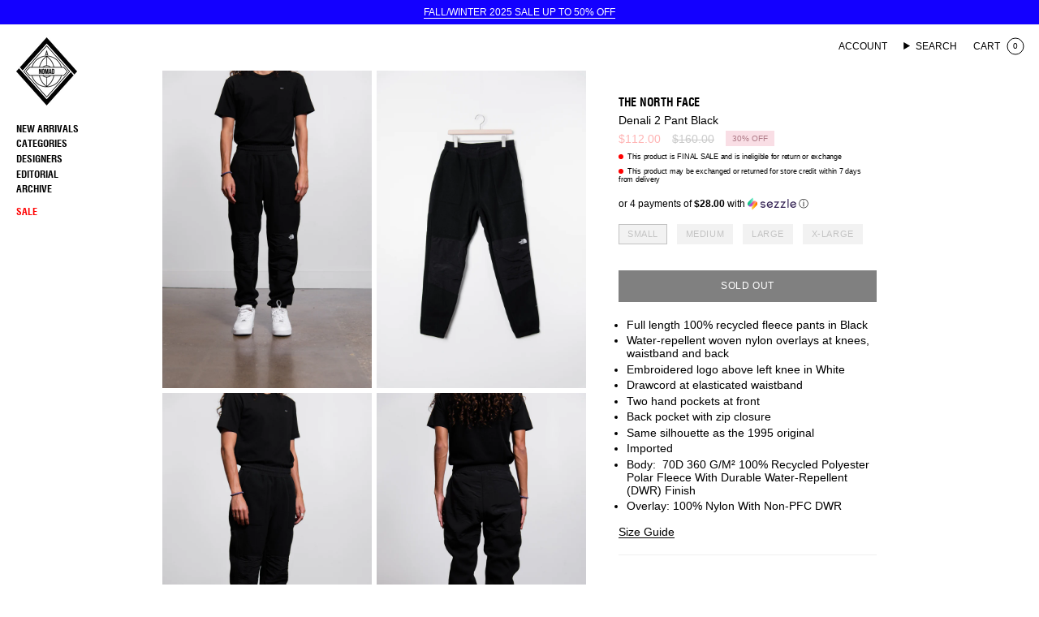

--- FILE ---
content_type: text/html; charset=utf-8
request_url: https://nomadshop.net/products/tnf-221-denali-2-pant-black
body_size: 35935
content:
<!doctype html>
<html class="no-js no-touch supports-no-cookies" lang="en">
  <head>

<!-- AnyTrack Tracking Code -->
<script>!function(e,t,n,s,a){(a=t.createElement(n)).async=!0,a.src="https://assets.anytrack.io/Ubd8M9LxomK7.js",(t=t.getElementsByTagName(n)[0]).parentNode.insertBefore(a,t),e[s]=e[s]||function(){(e[s].q=e[s].q||[]).push(arguments)}}(window,document,"script","AnyTrack");</script>
<!-- End AnyTrack Tracking Code -->
    
    <!-- Google tag (gtag.js) -->
<script async src="https://www.googletagmanager.com/gtag/js?id=AW-11407269189"></script>
<script>
  window.dataLayer = window.dataLayer || [];
  function gtag(){dataLayer.push(arguments);}
  gtag('js', new Date());

  gtag('config', 'AW-11407269189');
</script>

    
    <meta charset="UTF-8">
    <meta http-equiv="X-UA-Compatible" content="IE=edge">
    <meta name="viewport" content="width=device-width, initial-scale=1.0">
    <meta name="theme-color" content="#000000">
    <link rel="canonical" href="https://nomadshop.net/products/tnf-221-denali-2-pant-black">
    <link rel="preconnect" href="https://cdn.shopify.com" crossorigin>
    <!-- ======================= Broadcast Theme V5.4.0 ========================= --><link rel="preconnect" href="https://fonts.shopifycdn.com" crossorigin><link href="//nomadshop.net/cdn/shop/t/55/assets/theme.css?v=149411210156541080601714397125" as="style" rel="preload">
    <link href="//nomadshop.net/cdn/shop/t/55/assets/vendor.js?v=152754676678534273481714396292" as="script" rel="preload">
    <link href="//nomadshop.net/cdn/shop/t/55/assets/theme.dev.js?v=179227747802999268691714396292" as="script" rel="preload">

      <link rel="icon" type="image/png" href="//nomadshop.net/cdn/shop/files/NOMAD_LOGO_1_W.png?crop=center&height=32&v=1614328564&width=32">
    

    <!-- Title and description ================================================ -->
    
    <title>
    
    Denali 2 Pant Black
    
    
    
      &ndash; NOMAD
    
  </title>

    
      <meta name="description" content="Full length 100% recycled fleece pants in Black  Water-repellent woven nylon overlays at knees, waistband and back  Embroidered logo above left knee in White  Drawcord at elasticated waistband  Two hand pockets at front Back pocket with zip closure  Same silhouette as the 1995 original Imported Body:  70D 360 G/M² 100%">
    

    <meta property="og:site_name" content="NOMAD">
<meta property="og:url" content="https://nomadshop.net/products/tnf-221-denali-2-pant-black">
<meta property="og:title" content="Denali 2 Pant Black">
<meta property="og:type" content="product">
<meta property="og:description" content="Full length 100% recycled fleece pants in Black  Water-repellent woven nylon overlays at knees, waistband and back  Embroidered logo above left knee in White  Drawcord at elasticated waistband  Two hand pockets at front Back pocket with zip closure  Same silhouette as the 1995 original Imported Body:  70D 360 G/M² 100%"><meta property="og:image" content="http://nomadshop.net/cdn/shop/products/DSC_1922copy.jpg?v=1633724336">
  <meta property="og:image:secure_url" content="https://nomadshop.net/cdn/shop/products/DSC_1922copy.jpg?v=1633724336">
  <meta property="og:image:width" content="1800">
  <meta property="og:image:height" content="2616"><meta property="og:price:amount" content="112.00">
  <meta property="og:price:currency" content="CAD"><meta name="twitter:card" content="summary_large_image">
<meta name="twitter:title" content="Denali 2 Pant Black">
<meta name="twitter:description" content="Full length 100% recycled fleece pants in Black  Water-repellent woven nylon overlays at knees, waistband and back  Embroidered logo above left knee in White  Drawcord at elasticated waistband  Two hand pockets at front Back pocket with zip closure  Same silhouette as the 1995 original Imported Body:  70D 360 G/M² 100%">

    <!-- CSS ================================================================== -->

    <link href="//nomadshop.net/cdn/shop/t/55/assets/font-settings.css?v=140726931910406531951766765970" rel="stylesheet" type="text/css" media="all" />

    
<style data-shopify>
  :root {--scrollbar-width: 0px;

  
  

  
--COLOR-VIDEO-BG: #f2f2f2;
  --COLOR-BG-BRIGHTER: #f2f2f2;--COLOR-BG: #ffffff;--COLOR-BG-ALPHA-25: rgba(255, 255, 255, 0.25);
  --COLOR-BG-TRANSPARENT: rgba(255, 255, 255, 0);
  --COLOR-BG-SECONDARY: #efefef;
  --COLOR-BG-SECONDARY-LIGHTEN: #ffffff;
  --COLOR-BG-RGB: 255, 255, 255;

  --COLOR-TEXT-DARK: #000000;
  --COLOR-TEXT: #000000;
  --COLOR-TEXT-LIGHT: #4d4d4d;


  /* === Opacity shades of grey ===*/
  --COLOR-A5:  rgba(0, 0, 0, 0.05);
  --COLOR-A10: rgba(0, 0, 0, 0.1);
  --COLOR-A15: rgba(0, 0, 0, 0.15);
  --COLOR-A20: rgba(0, 0, 0, 0.2);
  --COLOR-A25: rgba(0, 0, 0, 0.25);
  --COLOR-A30: rgba(0, 0, 0, 0.3);
  --COLOR-A35: rgba(0, 0, 0, 0.35);
  --COLOR-A40: rgba(0, 0, 0, 0.4);
  --COLOR-A45: rgba(0, 0, 0, 0.45);
  --COLOR-A50: rgba(0, 0, 0, 0.5);
  --COLOR-A55: rgba(0, 0, 0, 0.55);
  --COLOR-A60: rgba(0, 0, 0, 0.6);
  --COLOR-A65: rgba(0, 0, 0, 0.65);
  --COLOR-A70: rgba(0, 0, 0, 0.7);
  --COLOR-A75: rgba(0, 0, 0, 0.75);
  --COLOR-A80: rgba(0, 0, 0, 0.8);
  --COLOR-A85: rgba(0, 0, 0, 0.85);
  --COLOR-A90: rgba(0, 0, 0, 0.9);
  --COLOR-A95: rgba(0, 0, 0, 0.95);

  --COLOR-BORDER: rgb(240, 240, 240);
  --COLOR-BORDER-LIGHT: #f6f6f6;
  --COLOR-BORDER-HAIRLINE: #f7f7f7;
  --COLOR-BORDER-DARK: #bdbdbd;/* === Bright color ===*/
  --COLOR-PRIMARY: #000000;
  --COLOR-PRIMARY-HOVER: #000000;
  --COLOR-PRIMARY-FADE: rgba(0, 0, 0, 0.05);
  --COLOR-PRIMARY-FADE-HOVER: rgba(0, 0, 0, 0.1);
  --COLOR-PRIMARY-LIGHT: #4d4d4d;--COLOR-PRIMARY-OPPOSITE: #ffffff;



  /* === link Color ===*/
  --COLOR-LINK: #000000;
  --COLOR-LINK-HOVER: rgba(0, 0, 0, 0.7);
  --COLOR-LINK-FADE: rgba(0, 0, 0, 0.05);
  --COLOR-LINK-FADE-HOVER: rgba(0, 0, 0, 0.1);--COLOR-LINK-OPPOSITE: #ffffff;


  /* === Product grid sale tags ===*/
  --COLOR-SALE-BG: #f9dee5;
  --COLOR-SALE-TEXT: #af7b88;--COLOR-SALE-TEXT-SECONDARY: #f9dee5;

  /* === Product grid badges ===*/
  --COLOR-BADGE-BG: #ffffff;
  --COLOR-BADGE-TEXT: #212121;

  /* === Product sale color ===*/
  --COLOR-SALE: #ff0000;

  /* === Gray background on Product grid items ===*/--filter-bg: 1.0;/* === Helper colors for form error states ===*/
  --COLOR-ERROR: #721C24;
  --COLOR-ERROR-BG: #F8D7DA;
  --COLOR-ERROR-BORDER: #F5C6CB;


  
    --RADIUS: 0px;
    --RADIUS-SELECT: 0px;
  
--COLOR-HEADER-BG: #ffffff;--COLOR-HEADER-BG-TRANSPARENT: rgba(255, 255, 255, 0);
  --COLOR-HEADER-LINK: #000000;
  --COLOR-HEADER-LINK-HOVER: rgba(0, 0, 0, 0.7);

  --COLOR-MENU-BG: #ffffff;
  --COLOR-MENU-LINK: #000000;
  --COLOR-MENU-LINK-HOVER: rgba(0, 0, 0, 0.7);
  --COLOR-SUBMENU-BG: #ffffff;
  --COLOR-SUBMENU-LINK: #000000;
  --COLOR-SUBMENU-LINK-HOVER: rgba(0, 0, 0, 0.7);
  --COLOR-SUBMENU-TEXT-LIGHT: #4d4d4d;
  --COLOR-MENU-TRANSPARENT: #ffffff;
  --COLOR-MENU-TRANSPARENT-HOVER: rgba(255, 255, 255, 0.7);--COLOR-FOOTER-BG: #efefef;
  --COLOR-FOOTER-BG-HAIRLINE: #e7e7e7;
  --COLOR-FOOTER-TEXT: #000000;
  --COLOR-FOOTER-TEXT-A35: rgba(0, 0, 0, 0.35);
  --COLOR-FOOTER-TEXT-A75: rgba(0, 0, 0, 0.75);
  --COLOR-FOOTER-LINK: #000000;
  --COLOR-FOOTER-LINK-HOVER: rgba(0, 0, 0, 0.7);
  --COLOR-FOOTER-BORDER: #000000;

  --TRANSPARENT: rgba(255, 255, 255, 0);

  /* === Default overlay opacity ===*/
  --overlay-opacity: 0;
  --underlay-opacity: 1;
  --underlay-bg: rgba(0,0,0,0.4);

  /* === Custom Cursor ===*/
  --ICON-ZOOM-IN: url( "//nomadshop.net/cdn/shop/t/55/assets/icon-zoom-in.svg?v=182473373117644429561714396292" );
  --ICON-ZOOM-OUT: url( "//nomadshop.net/cdn/shop/t/55/assets/icon-zoom-out.svg?v=101497157853986683871714396292" );

  /* === Custom Icons ===*/
  
  
    
    --ICON-ADD-BAG: url( "//nomadshop.net/cdn/shop/t/55/assets/icon-add-bag.svg?v=23763382405227654651714396292" );
    --ICON-ADD-CART: url( "//nomadshop.net/cdn/shop/t/55/assets/icon-add-cart.svg?v=3962293684743587821714396292" );
    --ICON-ARROW-LEFT: url( "//nomadshop.net/cdn/shop/t/55/assets/icon-arrow-left.svg?v=136066145774695772731714396292" );
    --ICON-ARROW-RIGHT: url( "//nomadshop.net/cdn/shop/t/55/assets/icon-arrow-right.svg?v=150928298113663093401714396292" );
    --ICON-SELECT: url("//nomadshop.net/cdn/shop/t/55/assets/icon-select.svg?v=167170173659852274001714396292");
  

  --PRODUCT-GRID-ASPECT-RATIO: 140.0%;

  /* === Typography ===*/
  --FONT-WEIGHT-BODY: 400;
  --FONT-WEIGHT-BODY-BOLD: 700;

  --FONT-STACK-BODY: Helvetica, Arial, sans-serif;
  --FONT-STYLE-BODY: normal;
  --FONT-STYLE-BODY-ITALIC: italic;
  --FONT-ADJUST-BODY: 1.0;

  --LETTER-SPACING-BODY: 0.0em;

  --FONT-WEIGHT-HEADING: 700;
  --FONT-WEIGHT-HEADING-BOLD: 700;

  --FONT-UPPERCASE-HEADING: uppercase;
  --LETTER-SPACING-HEADING: -0.02em;

  --FONT-STACK-HEADING: "Helvetica Condensed", sans-serif;
  --FONT-STYLE-HEADING: normal;
  --FONT-STYLE-HEADING-ITALIC: italic;
  --FONT-ADJUST-HEADING: 1.0;

  --FONT-WEIGHT-SUBHEADING: 400;
  --FONT-WEIGHT-SUBHEADING-BOLD: 700;

  --FONT-STACK-SUBHEADING: Helvetica, Arial, sans-serif;
  --FONT-STYLE-SUBHEADING: normal;
  --FONT-STYLE-SUBHEADING-ITALIC: italic;
  --FONT-ADJUST-SUBHEADING: 1.0;

  --FONT-UPPERCASE-SUBHEADING: uppercase;
  --LETTER-SPACING-SUBHEADING: 0.1em;

  --FONT-STACK-NAV: Helvetica, Arial, sans-serif;
  --FONT-STYLE-NAV: normal;
  --FONT-STYLE-NAV-ITALIC: italic;
  --FONT-ADJUST-NAV: 1.0;

  --FONT-WEIGHT-NAV: 400;
  --FONT-WEIGHT-NAV-BOLD: 700;

  --LETTER-SPACING-NAV: 0.0em;

  --FONT-SIZE-BASE: 1.0rem;
  --FONT-SIZE-BASE-PERCENT: 1.0;

  /* === Parallax ===*/
  --PARALLAX-STRENGTH-MIN: 100.0%;
  --PARALLAX-STRENGTH-MAX: 110.0%;--COLUMNS: 4;
  --COLUMNS-MEDIUM: 3;
  --COLUMNS-SMALL: 2;
  --COLUMNS-MOBILE: 1;--LAYOUT-OUTER-BIG: 200px;
    --LAYOUT-OUTER: 30px;
    --LAYOUT-GUTTER: 10px;
    --LAYOUT-OUTER-MEDIUM: 20px;
    --LAYOUT-GUTTER-MEDIUM: 10px;
    --LAYOUT-OUTER-SMALL: 20px;
    --LAYOUT-GUTTER-SMALL: 10px;--base-animation-delay: 0ms;
  --line-height-normal: 1.375; /* Equals to line-height: normal; */--SIDEBAR-WIDTH: 288px;
    --SIDEBAR-WIDTH-MEDIUM: 258px;--DRAWER-WIDTH: 380px;--ICON-STROKE-WIDTH: 1px;/* === Button General ===*/
  --BTN-FONT-STACK: Helvetica, Arial, sans-serif;
  --BTN-FONT-WEIGHT: 400;
  --BTN-FONT-STYLE: normal;
  --BTN-FONT-SIZE: 12px;

  --BTN-LETTER-SPACING: 0.05em;
  --BTN-UPPERCASE: uppercase;
  --BTN-TEXT-ARROW-OFFSET: -1px;

  /* === Button Primary ===*/
  --BTN-PRIMARY-BORDER-COLOR: #000000;
  --BTN-PRIMARY-BG-COLOR: #000000;
  --BTN-PRIMARY-TEXT-COLOR: #ffffff;
  
  
    --BTN-PRIMARY-BG-COLOR-BRIGHTER: #1a1a1a;
  

  /* === Button Secondary ===*/
  --BTN-SECONDARY-BORDER-COLOR: #1300ff;
  --BTN-SECONDARY-BG-COLOR: #1300ff;
  --BTN-SECONDARY-TEXT-COLOR: #ffffff;
  
  
    --BTN-SECONDARY-BG-COLOR-BRIGHTER: #4233ff;
  

  /* === Button White ===*/
  --TEXT-BTN-BORDER-WHITE: #fff;
  --TEXT-BTN-BG-WHITE: #fff;
  --TEXT-BTN-WHITE: #000;
  --TEXT-BTN-BG-WHITE-BRIGHTER: #f2f2f2;

  /* === Button Black ===*/
  --TEXT-BTN-BG-BLACK: #000;
  --TEXT-BTN-BORDER-BLACK: #000;
  --TEXT-BTN-BLACK: #fff;
  --TEXT-BTN-BG-BLACK-BRIGHTER: #1a1a1a;

  /* === Cart Gradient ===*/

  
    --FREE-SHIPPING-GRADIENT: linear-gradient(to right, var(--COLOR-PRIMARY-LIGHT) 0%, var(--COLOR-PRIMARY) 100%);
  

  }

  ::backdrop {
    --underlay-opacity: 1;
    --underlay-bg: rgba(0,0,0,0.4);
  }
</style>


    <link href="//nomadshop.net/cdn/shop/t/55/assets/theme.css?v=149411210156541080601714397125" rel="stylesheet" type="text/css" media="all" />
<link href="//nomadshop.net/cdn/shop/t/55/assets/swatches.css?v=157844926215047500451714396292" as="style" rel="preload">
      <link href="//nomadshop.net/cdn/shop/t/55/assets/swatches.css?v=157844926215047500451714396292" rel="stylesheet" type="text/css" media="all" />
<style data-shopify>.swatches {
    --black: #000000;--white: #fafafa;--blank: url(//nomadshop.net/cdn/shop/files/blank_small.png?13872);
  }</style>
<script>
    if (window.navigator.userAgent.indexOf('MSIE ') > 0 || window.navigator.userAgent.indexOf('Trident/') > 0) {
      document.documentElement.className = document.documentElement.className + ' ie';

      var scripts = document.getElementsByTagName('script')[0];
      var polyfill = document.createElement("script");
      polyfill.defer = true;
      polyfill.src = "//nomadshop.net/cdn/shop/t/55/assets/ie11.js?v=144489047535103983231714396292";

      scripts.parentNode.insertBefore(polyfill, scripts);
    } else {
      document.documentElement.className = document.documentElement.className.replace('no-js', 'js');
    }

    document.documentElement.style.setProperty('--scrollbar-width', `${getScrollbarWidth()}px`);

    function getScrollbarWidth() {
      // Creating invisible container
      const outer = document.createElement('div');
      outer.style.visibility = 'hidden';
      outer.style.overflow = 'scroll'; // forcing scrollbar to appear
      outer.style.msOverflowStyle = 'scrollbar'; // needed for WinJS apps
      document.documentElement.appendChild(outer);

      // Creating inner element and placing it in the container
      const inner = document.createElement('div');
      outer.appendChild(inner);

      // Calculating difference between container's full width and the child width
      const scrollbarWidth = outer.offsetWidth - inner.offsetWidth;

      // Removing temporary elements from the DOM
      outer.parentNode.removeChild(outer);

      return scrollbarWidth;
    }

    let root = '/';
    if (root[root.length - 1] !== '/') {
      root = root + '/';
    }

    window.theme = {
      routes: {
        root: root,
        cart_url: '/cart',
        cart_add_url: '/cart/add',
        cart_change_url: '/cart/change',
        product_recommendations_url: '/recommendations/products',
        predictive_search_url: '/search/suggest',
        addresses_url: '/account/addresses'
      },
      assets: {
        photoswipe: '//nomadshop.net/cdn/shop/t/55/assets/photoswipe.js?v=162613001030112971491714396292',
        smoothscroll: '//nomadshop.net/cdn/shop/t/55/assets/smoothscroll.js?v=37906625415260927261714396292',
      },
      strings: {
        addToCart: "Add to cart",
        cartAcceptanceError: "You must accept our terms and conditions.",
        soldOut: "Sold Out",
        from: "From",
        preOrder: "Pre-order",
        sale: "Sale",
        subscription: "Subscription",
        unavailable: "Unavailable",
        unitPrice: "Unit price",
        unitPriceSeparator: "per",
        shippingCalcSubmitButton: "Calculate shipping",
        shippingCalcSubmitButtonDisabled: "Calculating...",
        selectValue: "Select value",
        selectColor: "Select color",
        oneColor: "color",
        otherColor: "colors",
        upsellAddToCart: "Add",
        free: "Free",
        swatchesColor: "Color, Colour"
      },
      settings: {
        customerLoggedIn: null ? true : false,
        cartDrawerEnabled: true,
        enableQuickAdd: true,
        enableAnimations: false,
        variantOnSale: true,
      },
      sliderArrows: {
        prev: '<button type="button" class="slider__button slider__button--prev" data-button-arrow data-button-prev>' + "Previous" + '</button>',
        next: '<button type="button" class="slider__button slider__button--next" data-button-arrow data-button-next>' + "Next" + '</button>',
      },
      moneyFormat: false ? "${{amount}} CAD" : "${{amount}}",
      moneyWithoutCurrencyFormat: "${{amount}}",
      moneyWithCurrencyFormat: "${{amount}} CAD",
      subtotal: 0,
      info: {
        name: 'broadcast'
      },
      version: '5.4.0'
    };

    let windowInnerHeight = window.innerHeight;
    document.documentElement.style.setProperty('--full-height', `${windowInnerHeight}px`);
    document.documentElement.style.setProperty('--three-quarters', `${windowInnerHeight * 0.75}px`);
    document.documentElement.style.setProperty('--two-thirds', `${windowInnerHeight * 0.66}px`);
    document.documentElement.style.setProperty('--one-half', `${windowInnerHeight * 0.5}px`);
    document.documentElement.style.setProperty('--one-third', `${windowInnerHeight * 0.33}px`);
    document.documentElement.style.setProperty('--one-fifth', `${windowInnerHeight * 0.2}px`);
    </script>

    
      <script src="//nomadshop.net/cdn/shopifycloud/storefront/assets/themes_support/shopify_common-5f594365.js" defer="defer"></script>
    

    <!-- Theme Javascript ============================================================== -->
    <script src="//nomadshop.net/cdn/shop/t/55/assets/vendor.js?v=152754676678534273481714396292" defer="defer"></script>
    <script src="//nomadshop.net/cdn/shop/t/55/assets/theme.dev.js?v=179227747802999268691714396292" defer="defer"></script><!-- Shopify app scripts =========================================================== -->

    <script>window.performance && window.performance.mark && window.performance.mark('shopify.content_for_header.start');</script><meta name="facebook-domain-verification" content="l2yn99nok0vazhrx1cgrnmj8l2fx5r">
<meta name="facebook-domain-verification" content="jpqsjtv198zpgallkjkjf3v2hcrqeh">
<meta id="shopify-digital-wallet" name="shopify-digital-wallet" content="/475522/digital_wallets/dialog">
<meta name="shopify-checkout-api-token" content="90fb76d917bf25d3148ba5d447fa4d6d">
<meta id="in-context-paypal-metadata" data-shop-id="475522" data-venmo-supported="false" data-environment="production" data-locale="en_US" data-paypal-v4="true" data-currency="CAD">
<link rel="alternate" type="application/json+oembed" href="https://nomadshop.net/products/tnf-221-denali-2-pant-black.oembed">
<script async="async" src="/checkouts/internal/preloads.js?locale=en-CA"></script>
<link rel="preconnect" href="https://shop.app" crossorigin="anonymous">
<script async="async" src="https://shop.app/checkouts/internal/preloads.js?locale=en-CA&shop_id=475522" crossorigin="anonymous"></script>
<script id="apple-pay-shop-capabilities" type="application/json">{"shopId":475522,"countryCode":"CA","currencyCode":"CAD","merchantCapabilities":["supports3DS"],"merchantId":"gid:\/\/shopify\/Shop\/475522","merchantName":"NOMAD","requiredBillingContactFields":["postalAddress","email","phone"],"requiredShippingContactFields":["postalAddress","email","phone"],"shippingType":"shipping","supportedNetworks":["visa","masterCard","amex","discover","interac","jcb"],"total":{"type":"pending","label":"NOMAD","amount":"1.00"},"shopifyPaymentsEnabled":true,"supportsSubscriptions":true}</script>
<script id="shopify-features" type="application/json">{"accessToken":"90fb76d917bf25d3148ba5d447fa4d6d","betas":["rich-media-storefront-analytics"],"domain":"nomadshop.net","predictiveSearch":true,"shopId":475522,"locale":"en"}</script>
<script>var Shopify = Shopify || {};
Shopify.shop = "nomadshop.myshopify.com";
Shopify.locale = "en";
Shopify.currency = {"active":"CAD","rate":"1.0"};
Shopify.country = "CA";
Shopify.theme = {"name":"Nomad 2023 [MA updates]","id":136603140262,"schema_name":"Broadcast","schema_version":"5.4.0","theme_store_id":null,"role":"main"};
Shopify.theme.handle = "null";
Shopify.theme.style = {"id":null,"handle":null};
Shopify.cdnHost = "nomadshop.net/cdn";
Shopify.routes = Shopify.routes || {};
Shopify.routes.root = "/";</script>
<script type="module">!function(o){(o.Shopify=o.Shopify||{}).modules=!0}(window);</script>
<script>!function(o){function n(){var o=[];function n(){o.push(Array.prototype.slice.apply(arguments))}return n.q=o,n}var t=o.Shopify=o.Shopify||{};t.loadFeatures=n(),t.autoloadFeatures=n()}(window);</script>
<script>
  window.ShopifyPay = window.ShopifyPay || {};
  window.ShopifyPay.apiHost = "shop.app\/pay";
  window.ShopifyPay.redirectState = null;
</script>
<script id="shop-js-analytics" type="application/json">{"pageType":"product"}</script>
<script defer="defer" async type="module" src="//nomadshop.net/cdn/shopifycloud/shop-js/modules/v2/client.init-shop-cart-sync_C5BV16lS.en.esm.js"></script>
<script defer="defer" async type="module" src="//nomadshop.net/cdn/shopifycloud/shop-js/modules/v2/chunk.common_CygWptCX.esm.js"></script>
<script type="module">
  await import("//nomadshop.net/cdn/shopifycloud/shop-js/modules/v2/client.init-shop-cart-sync_C5BV16lS.en.esm.js");
await import("//nomadshop.net/cdn/shopifycloud/shop-js/modules/v2/chunk.common_CygWptCX.esm.js");

  window.Shopify.SignInWithShop?.initShopCartSync?.({"fedCMEnabled":true,"windoidEnabled":true});

</script>
<script defer="defer" async type="module" src="//nomadshop.net/cdn/shopifycloud/shop-js/modules/v2/client.payment-terms_CZxnsJam.en.esm.js"></script>
<script defer="defer" async type="module" src="//nomadshop.net/cdn/shopifycloud/shop-js/modules/v2/chunk.common_CygWptCX.esm.js"></script>
<script defer="defer" async type="module" src="//nomadshop.net/cdn/shopifycloud/shop-js/modules/v2/chunk.modal_D71HUcav.esm.js"></script>
<script type="module">
  await import("//nomadshop.net/cdn/shopifycloud/shop-js/modules/v2/client.payment-terms_CZxnsJam.en.esm.js");
await import("//nomadshop.net/cdn/shopifycloud/shop-js/modules/v2/chunk.common_CygWptCX.esm.js");
await import("//nomadshop.net/cdn/shopifycloud/shop-js/modules/v2/chunk.modal_D71HUcav.esm.js");

  
</script>
<script>
  window.Shopify = window.Shopify || {};
  if (!window.Shopify.featureAssets) window.Shopify.featureAssets = {};
  window.Shopify.featureAssets['shop-js'] = {"shop-cart-sync":["modules/v2/client.shop-cart-sync_ZFArdW7E.en.esm.js","modules/v2/chunk.common_CygWptCX.esm.js"],"init-fed-cm":["modules/v2/client.init-fed-cm_CmiC4vf6.en.esm.js","modules/v2/chunk.common_CygWptCX.esm.js"],"shop-button":["modules/v2/client.shop-button_tlx5R9nI.en.esm.js","modules/v2/chunk.common_CygWptCX.esm.js"],"shop-cash-offers":["modules/v2/client.shop-cash-offers_DOA2yAJr.en.esm.js","modules/v2/chunk.common_CygWptCX.esm.js","modules/v2/chunk.modal_D71HUcav.esm.js"],"init-windoid":["modules/v2/client.init-windoid_sURxWdc1.en.esm.js","modules/v2/chunk.common_CygWptCX.esm.js"],"shop-toast-manager":["modules/v2/client.shop-toast-manager_ClPi3nE9.en.esm.js","modules/v2/chunk.common_CygWptCX.esm.js"],"init-shop-email-lookup-coordinator":["modules/v2/client.init-shop-email-lookup-coordinator_B8hsDcYM.en.esm.js","modules/v2/chunk.common_CygWptCX.esm.js"],"init-shop-cart-sync":["modules/v2/client.init-shop-cart-sync_C5BV16lS.en.esm.js","modules/v2/chunk.common_CygWptCX.esm.js"],"avatar":["modules/v2/client.avatar_BTnouDA3.en.esm.js"],"pay-button":["modules/v2/client.pay-button_FdsNuTd3.en.esm.js","modules/v2/chunk.common_CygWptCX.esm.js"],"init-customer-accounts":["modules/v2/client.init-customer-accounts_DxDtT_ad.en.esm.js","modules/v2/client.shop-login-button_C5VAVYt1.en.esm.js","modules/v2/chunk.common_CygWptCX.esm.js","modules/v2/chunk.modal_D71HUcav.esm.js"],"init-shop-for-new-customer-accounts":["modules/v2/client.init-shop-for-new-customer-accounts_ChsxoAhi.en.esm.js","modules/v2/client.shop-login-button_C5VAVYt1.en.esm.js","modules/v2/chunk.common_CygWptCX.esm.js","modules/v2/chunk.modal_D71HUcav.esm.js"],"shop-login-button":["modules/v2/client.shop-login-button_C5VAVYt1.en.esm.js","modules/v2/chunk.common_CygWptCX.esm.js","modules/v2/chunk.modal_D71HUcav.esm.js"],"init-customer-accounts-sign-up":["modules/v2/client.init-customer-accounts-sign-up_CPSyQ0Tj.en.esm.js","modules/v2/client.shop-login-button_C5VAVYt1.en.esm.js","modules/v2/chunk.common_CygWptCX.esm.js","modules/v2/chunk.modal_D71HUcav.esm.js"],"shop-follow-button":["modules/v2/client.shop-follow-button_Cva4Ekp9.en.esm.js","modules/v2/chunk.common_CygWptCX.esm.js","modules/v2/chunk.modal_D71HUcav.esm.js"],"checkout-modal":["modules/v2/client.checkout-modal_BPM8l0SH.en.esm.js","modules/v2/chunk.common_CygWptCX.esm.js","modules/v2/chunk.modal_D71HUcav.esm.js"],"lead-capture":["modules/v2/client.lead-capture_Bi8yE_yS.en.esm.js","modules/v2/chunk.common_CygWptCX.esm.js","modules/v2/chunk.modal_D71HUcav.esm.js"],"shop-login":["modules/v2/client.shop-login_D6lNrXab.en.esm.js","modules/v2/chunk.common_CygWptCX.esm.js","modules/v2/chunk.modal_D71HUcav.esm.js"],"payment-terms":["modules/v2/client.payment-terms_CZxnsJam.en.esm.js","modules/v2/chunk.common_CygWptCX.esm.js","modules/v2/chunk.modal_D71HUcav.esm.js"]};
</script>
<script>(function() {
  var isLoaded = false;
  function asyncLoad() {
    if (isLoaded) return;
    isLoaded = true;
    var urls = ["\/\/www.powr.io\/powr.js?powr-token=nomadshop.myshopify.com\u0026external-type=shopify\u0026shop=nomadshop.myshopify.com","https:\/\/cdn-scripts.signifyd.com\/shopify\/script-tag.js?shop=nomadshop.myshopify.com","https:\/\/swymv3free-01.azureedge.net\/code\/swym-shopify.js?shop=nomadshop.myshopify.com","https:\/\/size-guides.esc-apps-cdn.com\/1768603861-app.nomadshop.myshopify.com.js?shop=nomadshop.myshopify.com"];
    for (var i = 0; i < urls.length; i++) {
      var s = document.createElement('script');
      s.type = 'text/javascript';
      s.async = true;
      s.src = urls[i];
      var x = document.getElementsByTagName('script')[0];
      x.parentNode.insertBefore(s, x);
    }
  };
  if(window.attachEvent) {
    window.attachEvent('onload', asyncLoad);
  } else {
    window.addEventListener('load', asyncLoad, false);
  }
})();</script>
<script id="__st">var __st={"a":475522,"offset":-18000,"reqid":"a547b6e7-dccb-4d0a-9ab2-3d8233abcd56-1768742468","pageurl":"nomadshop.net\/products\/tnf-221-denali-2-pant-black","u":"6fbd6524d51a","p":"product","rtyp":"product","rid":7056094625958};</script>
<script>window.ShopifyPaypalV4VisibilityTracking = true;</script>
<script id="captcha-bootstrap">!function(){'use strict';const t='contact',e='account',n='new_comment',o=[[t,t],['blogs',n],['comments',n],[t,'customer']],c=[[e,'customer_login'],[e,'guest_login'],[e,'recover_customer_password'],[e,'create_customer']],r=t=>t.map((([t,e])=>`form[action*='/${t}']:not([data-nocaptcha='true']) input[name='form_type'][value='${e}']`)).join(','),a=t=>()=>t?[...document.querySelectorAll(t)].map((t=>t.form)):[];function s(){const t=[...o],e=r(t);return a(e)}const i='password',u='form_key',d=['recaptcha-v3-token','g-recaptcha-response','h-captcha-response',i],f=()=>{try{return window.sessionStorage}catch{return}},m='__shopify_v',_=t=>t.elements[u];function p(t,e,n=!1){try{const o=window.sessionStorage,c=JSON.parse(o.getItem(e)),{data:r}=function(t){const{data:e,action:n}=t;return t[m]||n?{data:e,action:n}:{data:t,action:n}}(c);for(const[e,n]of Object.entries(r))t.elements[e]&&(t.elements[e].value=n);n&&o.removeItem(e)}catch(o){console.error('form repopulation failed',{error:o})}}const l='form_type',E='cptcha';function T(t){t.dataset[E]=!0}const w=window,h=w.document,L='Shopify',v='ce_forms',y='captcha';let A=!1;((t,e)=>{const n=(g='f06e6c50-85a8-45c8-87d0-21a2b65856fe',I='https://cdn.shopify.com/shopifycloud/storefront-forms-hcaptcha/ce_storefront_forms_captcha_hcaptcha.v1.5.2.iife.js',D={infoText:'Protected by hCaptcha',privacyText:'Privacy',termsText:'Terms'},(t,e,n)=>{const o=w[L][v],c=o.bindForm;if(c)return c(t,g,e,D).then(n);var r;o.q.push([[t,g,e,D],n]),r=I,A||(h.body.append(Object.assign(h.createElement('script'),{id:'captcha-provider',async:!0,src:r})),A=!0)});var g,I,D;w[L]=w[L]||{},w[L][v]=w[L][v]||{},w[L][v].q=[],w[L][y]=w[L][y]||{},w[L][y].protect=function(t,e){n(t,void 0,e),T(t)},Object.freeze(w[L][y]),function(t,e,n,w,h,L){const[v,y,A,g]=function(t,e,n){const i=e?o:[],u=t?c:[],d=[...i,...u],f=r(d),m=r(i),_=r(d.filter((([t,e])=>n.includes(e))));return[a(f),a(m),a(_),s()]}(w,h,L),I=t=>{const e=t.target;return e instanceof HTMLFormElement?e:e&&e.form},D=t=>v().includes(t);t.addEventListener('submit',(t=>{const e=I(t);if(!e)return;const n=D(e)&&!e.dataset.hcaptchaBound&&!e.dataset.recaptchaBound,o=_(e),c=g().includes(e)&&(!o||!o.value);(n||c)&&t.preventDefault(),c&&!n&&(function(t){try{if(!f())return;!function(t){const e=f();if(!e)return;const n=_(t);if(!n)return;const o=n.value;o&&e.removeItem(o)}(t);const e=Array.from(Array(32),(()=>Math.random().toString(36)[2])).join('');!function(t,e){_(t)||t.append(Object.assign(document.createElement('input'),{type:'hidden',name:u})),t.elements[u].value=e}(t,e),function(t,e){const n=f();if(!n)return;const o=[...t.querySelectorAll(`input[type='${i}']`)].map((({name:t})=>t)),c=[...d,...o],r={};for(const[a,s]of new FormData(t).entries())c.includes(a)||(r[a]=s);n.setItem(e,JSON.stringify({[m]:1,action:t.action,data:r}))}(t,e)}catch(e){console.error('failed to persist form',e)}}(e),e.submit())}));const S=(t,e)=>{t&&!t.dataset[E]&&(n(t,e.some((e=>e===t))),T(t))};for(const o of['focusin','change'])t.addEventListener(o,(t=>{const e=I(t);D(e)&&S(e,y())}));const B=e.get('form_key'),M=e.get(l),P=B&&M;t.addEventListener('DOMContentLoaded',(()=>{const t=y();if(P)for(const e of t)e.elements[l].value===M&&p(e,B);[...new Set([...A(),...v().filter((t=>'true'===t.dataset.shopifyCaptcha))])].forEach((e=>S(e,t)))}))}(h,new URLSearchParams(w.location.search),n,t,e,['guest_login'])})(!0,!0)}();</script>
<script integrity="sha256-4kQ18oKyAcykRKYeNunJcIwy7WH5gtpwJnB7kiuLZ1E=" data-source-attribution="shopify.loadfeatures" defer="defer" src="//nomadshop.net/cdn/shopifycloud/storefront/assets/storefront/load_feature-a0a9edcb.js" crossorigin="anonymous"></script>
<script crossorigin="anonymous" defer="defer" src="//nomadshop.net/cdn/shopifycloud/storefront/assets/shopify_pay/storefront-65b4c6d7.js?v=20250812"></script>
<script data-source-attribution="shopify.dynamic_checkout.dynamic.init">var Shopify=Shopify||{};Shopify.PaymentButton=Shopify.PaymentButton||{isStorefrontPortableWallets:!0,init:function(){window.Shopify.PaymentButton.init=function(){};var t=document.createElement("script");t.src="https://nomadshop.net/cdn/shopifycloud/portable-wallets/latest/portable-wallets.en.js",t.type="module",document.head.appendChild(t)}};
</script>
<script data-source-attribution="shopify.dynamic_checkout.buyer_consent">
  function portableWalletsHideBuyerConsent(e){var t=document.getElementById("shopify-buyer-consent"),n=document.getElementById("shopify-subscription-policy-button");t&&n&&(t.classList.add("hidden"),t.setAttribute("aria-hidden","true"),n.removeEventListener("click",e))}function portableWalletsShowBuyerConsent(e){var t=document.getElementById("shopify-buyer-consent"),n=document.getElementById("shopify-subscription-policy-button");t&&n&&(t.classList.remove("hidden"),t.removeAttribute("aria-hidden"),n.addEventListener("click",e))}window.Shopify?.PaymentButton&&(window.Shopify.PaymentButton.hideBuyerConsent=portableWalletsHideBuyerConsent,window.Shopify.PaymentButton.showBuyerConsent=portableWalletsShowBuyerConsent);
</script>
<script data-source-attribution="shopify.dynamic_checkout.cart.bootstrap">document.addEventListener("DOMContentLoaded",(function(){function t(){return document.querySelector("shopify-accelerated-checkout-cart, shopify-accelerated-checkout")}if(t())Shopify.PaymentButton.init();else{new MutationObserver((function(e,n){t()&&(Shopify.PaymentButton.init(),n.disconnect())})).observe(document.body,{childList:!0,subtree:!0})}}));
</script>
<script id='scb4127' type='text/javascript' async='' src='https://nomadshop.net/cdn/shopifycloud/privacy-banner/storefront-banner.js'></script><link id="shopify-accelerated-checkout-styles" rel="stylesheet" media="screen" href="https://nomadshop.net/cdn/shopifycloud/portable-wallets/latest/accelerated-checkout-backwards-compat.css" crossorigin="anonymous">
<style id="shopify-accelerated-checkout-cart">
        #shopify-buyer-consent {
  margin-top: 1em;
  display: inline-block;
  width: 100%;
}

#shopify-buyer-consent.hidden {
  display: none;
}

#shopify-subscription-policy-button {
  background: none;
  border: none;
  padding: 0;
  text-decoration: underline;
  font-size: inherit;
  cursor: pointer;
}

#shopify-subscription-policy-button::before {
  box-shadow: none;
}

      </style>

<script>window.performance && window.performance.mark && window.performance.mark('shopify.content_for_header.end');</script>
  <!-- BEGIN app block: shopify://apps/multi-location-inv/blocks/app-embed/982328e1-99f7-4a7e-8266-6aed71bf0021 -->


    <script src="https://cdn.shopify.com/extensions/019bc8d2-cea0-7a5e-8ad1-2f50d795a504/inventory-info-theme-exrtensions-180/assets/common.bundle.js" async></script>

<style>
  .iia-icon svg{height:18px;width:18px}.iia-disabled-button{pointer-events:none}.iia-hidden {display: none;}
</style>
<script>
      window.inventoryInfo = window.inventoryInfo || {};
      window.inventoryInfo.shop = window.inventoryInfo.shop || {};
      window.inventoryInfo.shop.shopifyDomain = 'nomadshop.myshopify.com';
      window.inventoryInfo.shop.locale = 'en';
      window.inventoryInfo.pageType = 'product';
      
        window.inventoryInfo.settings = {"onBoarding":{"theme":{"themeSelectionStep":{"complete":true,"data":{"themeId":"136603140262"}},"appEmbedStep":{"skipped":true},"productPageStep":{"skipped":true}}},"uiEnabled":true,"hideLocationDetails":true,"locationPriority":false,"threshold":true,"stockMessageRules":[{"operator":"===","qty":0,"msg":"{{location-name}}: {{threshold-message}}","threshold":"Sold out","titleMsg":"<span class='iiaLocation' style='font-weight: bold; color: #000000'>Seaside Market</span>: <span class='iiaStockThreshold' style=color:#f30606;>Sold out</span>","thresholdColor":"#f30606"},{"operator":">=","qty":1,"msg":"{{location-name}}: {{threshold-message}}","threshold":"Available","titleMsg":"<span class='iiaLocation' style='font-weight: bold; color: #000000'>The Village Hub</span>: <span class='iiaStockThreshold' style=color:#7ed321;>Available</span>","thresholdColor":"#7ed321"}],"onlineLocation":true,"drawer":false,"hiddenLocation":{"70898942118":true},"onlineLocationLabel":"Online ","showOnSoldOut":true,"offlineLocations":{},"hideSoldOut":false,"templateType":2,"storeLocationHeader":"In Store","onlineLocationHeader":"Online ","productWidgetTemplate":"default","incomingStock":false,"untracked":true,"onHiddenIdChange":false,"optionTextTemplate":"","variantSelector":"","header":"Availability","hideBorders":false,"expandable":false,"qtyBold":true,"locationBold":true,"css":".iia-icon%2C%20%0A.iia-location-header%2C%20%0A.iia-store-header%20%7B%0A%20%20%20%20display%3A%20none!important%3B%0A%7D%0A%0A.iia-header-container%20%7B%0A%20%20%20%20margin-bottom%3A%204px%3B%0A%7D%0A%0A.iia-list%20%7B%0A%20%20%20%20border-radius%3A%200px%3B%0A%20%20%20%20border-color%3A%20%23f0f0f0%3B%0A%7D%0A%0A.iia-online-location%20%7B%0A%20%20%20%20border-bottom%3A%201px%20solid%20%23f0f0f0%3B%0A%7D"};
        
          window.inventoryInfo.locationSettings = {"details":[{"id":3095556,"displayOrder":2,"name":"In Store "},{"id":70898942118,"displayOrder":1,"name":"Online "}]};
        
      
      
</script>


  
 

 


  <script> 
      window.inventoryInfo = window.inventoryInfo || {};
      window.inventoryInfo.product = window.inventoryInfo.product || {}
      window.inventoryInfo.product.title = "Denali 2 Pant Black";
      window.inventoryInfo.product.handle = "tnf-221-denali-2-pant-black";
      window.inventoryInfo.product.id = 7056094625958;
      window.inventoryInfo.product.selectedVairant = 41341318168742;
      window.inventoryInfo.product.defaultVariantOnly = false
      window.inventoryInfo.markets = window.inventoryInfo.markets || {};
      window.inventoryInfo.markets.isoCode = 'CA';
      window.inventoryInfo.product.variants = window.inventoryInfo.product.variants || []; 
      
          window.inventoryInfo.product.variants.push({id:41341318168742, 
                                                      title:"Small", 
                                                      available:false,
                                                      incoming: false,
                                                      incomingDate: null
                                                     });
      
          window.inventoryInfo.product.variants.push({id:41341318201510, 
                                                      title:"Medium", 
                                                      available:false,
                                                      incoming: false,
                                                      incomingDate: null
                                                     });
      
          window.inventoryInfo.product.variants.push({id:41341318234278, 
                                                      title:"Large", 
                                                      available:false,
                                                      incoming: false,
                                                      incomingDate: null
                                                     });
      
          window.inventoryInfo.product.variants.push({id:41341318267046, 
                                                      title:"X-Large", 
                                                      available:false,
                                                      incoming: false,
                                                      incomingDate: null
                                                     });
      
       
    </script>

    


 
 
      <script src="https://cdn.shopify.com/extensions/019bc8d2-cea0-7a5e-8ad1-2f50d795a504/inventory-info-theme-exrtensions-180/assets/main.bundle.js" async></script>

<!-- END app block --><script src="https://cdn.shopify.com/extensions/cfc76123-b24f-4e9a-a1dc-585518796af7/forms-2294/assets/shopify-forms-loader.js" type="text/javascript" defer="defer"></script>
<link href="https://monorail-edge.shopifysvc.com" rel="dns-prefetch">
<script>(function(){if ("sendBeacon" in navigator && "performance" in window) {try {var session_token_from_headers = performance.getEntriesByType('navigation')[0].serverTiming.find(x => x.name == '_s').description;} catch {var session_token_from_headers = undefined;}var session_cookie_matches = document.cookie.match(/_shopify_s=([^;]*)/);var session_token_from_cookie = session_cookie_matches && session_cookie_matches.length === 2 ? session_cookie_matches[1] : "";var session_token = session_token_from_headers || session_token_from_cookie || "";function handle_abandonment_event(e) {var entries = performance.getEntries().filter(function(entry) {return /monorail-edge.shopifysvc.com/.test(entry.name);});if (!window.abandonment_tracked && entries.length === 0) {window.abandonment_tracked = true;var currentMs = Date.now();var navigation_start = performance.timing.navigationStart;var payload = {shop_id: 475522,url: window.location.href,navigation_start,duration: currentMs - navigation_start,session_token,page_type: "product"};window.navigator.sendBeacon("https://monorail-edge.shopifysvc.com/v1/produce", JSON.stringify({schema_id: "online_store_buyer_site_abandonment/1.1",payload: payload,metadata: {event_created_at_ms: currentMs,event_sent_at_ms: currentMs}}));}}window.addEventListener('pagehide', handle_abandonment_event);}}());</script>
<script id="web-pixels-manager-setup">(function e(e,d,r,n,o){if(void 0===o&&(o={}),!Boolean(null===(a=null===(i=window.Shopify)||void 0===i?void 0:i.analytics)||void 0===a?void 0:a.replayQueue)){var i,a;window.Shopify=window.Shopify||{};var t=window.Shopify;t.analytics=t.analytics||{};var s=t.analytics;s.replayQueue=[],s.publish=function(e,d,r){return s.replayQueue.push([e,d,r]),!0};try{self.performance.mark("wpm:start")}catch(e){}var l=function(){var e={modern:/Edge?\/(1{2}[4-9]|1[2-9]\d|[2-9]\d{2}|\d{4,})\.\d+(\.\d+|)|Firefox\/(1{2}[4-9]|1[2-9]\d|[2-9]\d{2}|\d{4,})\.\d+(\.\d+|)|Chrom(ium|e)\/(9{2}|\d{3,})\.\d+(\.\d+|)|(Maci|X1{2}).+ Version\/(15\.\d+|(1[6-9]|[2-9]\d|\d{3,})\.\d+)([,.]\d+|)( \(\w+\)|)( Mobile\/\w+|) Safari\/|Chrome.+OPR\/(9{2}|\d{3,})\.\d+\.\d+|(CPU[ +]OS|iPhone[ +]OS|CPU[ +]iPhone|CPU IPhone OS|CPU iPad OS)[ +]+(15[._]\d+|(1[6-9]|[2-9]\d|\d{3,})[._]\d+)([._]\d+|)|Android:?[ /-](13[3-9]|1[4-9]\d|[2-9]\d{2}|\d{4,})(\.\d+|)(\.\d+|)|Android.+Firefox\/(13[5-9]|1[4-9]\d|[2-9]\d{2}|\d{4,})\.\d+(\.\d+|)|Android.+Chrom(ium|e)\/(13[3-9]|1[4-9]\d|[2-9]\d{2}|\d{4,})\.\d+(\.\d+|)|SamsungBrowser\/([2-9]\d|\d{3,})\.\d+/,legacy:/Edge?\/(1[6-9]|[2-9]\d|\d{3,})\.\d+(\.\d+|)|Firefox\/(5[4-9]|[6-9]\d|\d{3,})\.\d+(\.\d+|)|Chrom(ium|e)\/(5[1-9]|[6-9]\d|\d{3,})\.\d+(\.\d+|)([\d.]+$|.*Safari\/(?![\d.]+ Edge\/[\d.]+$))|(Maci|X1{2}).+ Version\/(10\.\d+|(1[1-9]|[2-9]\d|\d{3,})\.\d+)([,.]\d+|)( \(\w+\)|)( Mobile\/\w+|) Safari\/|Chrome.+OPR\/(3[89]|[4-9]\d|\d{3,})\.\d+\.\d+|(CPU[ +]OS|iPhone[ +]OS|CPU[ +]iPhone|CPU IPhone OS|CPU iPad OS)[ +]+(10[._]\d+|(1[1-9]|[2-9]\d|\d{3,})[._]\d+)([._]\d+|)|Android:?[ /-](13[3-9]|1[4-9]\d|[2-9]\d{2}|\d{4,})(\.\d+|)(\.\d+|)|Mobile Safari.+OPR\/([89]\d|\d{3,})\.\d+\.\d+|Android.+Firefox\/(13[5-9]|1[4-9]\d|[2-9]\d{2}|\d{4,})\.\d+(\.\d+|)|Android.+Chrom(ium|e)\/(13[3-9]|1[4-9]\d|[2-9]\d{2}|\d{4,})\.\d+(\.\d+|)|Android.+(UC? ?Browser|UCWEB|U3)[ /]?(15\.([5-9]|\d{2,})|(1[6-9]|[2-9]\d|\d{3,})\.\d+)\.\d+|SamsungBrowser\/(5\.\d+|([6-9]|\d{2,})\.\d+)|Android.+MQ{2}Browser\/(14(\.(9|\d{2,})|)|(1[5-9]|[2-9]\d|\d{3,})(\.\d+|))(\.\d+|)|K[Aa][Ii]OS\/(3\.\d+|([4-9]|\d{2,})\.\d+)(\.\d+|)/},d=e.modern,r=e.legacy,n=navigator.userAgent;return n.match(d)?"modern":n.match(r)?"legacy":"unknown"}(),u="modern"===l?"modern":"legacy",c=(null!=n?n:{modern:"",legacy:""})[u],f=function(e){return[e.baseUrl,"/wpm","/b",e.hashVersion,"modern"===e.buildTarget?"m":"l",".js"].join("")}({baseUrl:d,hashVersion:r,buildTarget:u}),m=function(e){var d=e.version,r=e.bundleTarget,n=e.surface,o=e.pageUrl,i=e.monorailEndpoint;return{emit:function(e){var a=e.status,t=e.errorMsg,s=(new Date).getTime(),l=JSON.stringify({metadata:{event_sent_at_ms:s},events:[{schema_id:"web_pixels_manager_load/3.1",payload:{version:d,bundle_target:r,page_url:o,status:a,surface:n,error_msg:t},metadata:{event_created_at_ms:s}}]});if(!i)return console&&console.warn&&console.warn("[Web Pixels Manager] No Monorail endpoint provided, skipping logging."),!1;try{return self.navigator.sendBeacon.bind(self.navigator)(i,l)}catch(e){}var u=new XMLHttpRequest;try{return u.open("POST",i,!0),u.setRequestHeader("Content-Type","text/plain"),u.send(l),!0}catch(e){return console&&console.warn&&console.warn("[Web Pixels Manager] Got an unhandled error while logging to Monorail."),!1}}}}({version:r,bundleTarget:l,surface:e.surface,pageUrl:self.location.href,monorailEndpoint:e.monorailEndpoint});try{o.browserTarget=l,function(e){var d=e.src,r=e.async,n=void 0===r||r,o=e.onload,i=e.onerror,a=e.sri,t=e.scriptDataAttributes,s=void 0===t?{}:t,l=document.createElement("script"),u=document.querySelector("head"),c=document.querySelector("body");if(l.async=n,l.src=d,a&&(l.integrity=a,l.crossOrigin="anonymous"),s)for(var f in s)if(Object.prototype.hasOwnProperty.call(s,f))try{l.dataset[f]=s[f]}catch(e){}if(o&&l.addEventListener("load",o),i&&l.addEventListener("error",i),u)u.appendChild(l);else{if(!c)throw new Error("Did not find a head or body element to append the script");c.appendChild(l)}}({src:f,async:!0,onload:function(){if(!function(){var e,d;return Boolean(null===(d=null===(e=window.Shopify)||void 0===e?void 0:e.analytics)||void 0===d?void 0:d.initialized)}()){var d=window.webPixelsManager.init(e)||void 0;if(d){var r=window.Shopify.analytics;r.replayQueue.forEach((function(e){var r=e[0],n=e[1],o=e[2];d.publishCustomEvent(r,n,o)})),r.replayQueue=[],r.publish=d.publishCustomEvent,r.visitor=d.visitor,r.initialized=!0}}},onerror:function(){return m.emit({status:"failed",errorMsg:"".concat(f," has failed to load")})},sri:function(e){var d=/^sha384-[A-Za-z0-9+/=]+$/;return"string"==typeof e&&d.test(e)}(c)?c:"",scriptDataAttributes:o}),m.emit({status:"loading"})}catch(e){m.emit({status:"failed",errorMsg:(null==e?void 0:e.message)||"Unknown error"})}}})({shopId: 475522,storefrontBaseUrl: "https://nomadshop.net",extensionsBaseUrl: "https://extensions.shopifycdn.com/cdn/shopifycloud/web-pixels-manager",monorailEndpoint: "https://monorail-edge.shopifysvc.com/unstable/produce_batch",surface: "storefront-renderer",enabledBetaFlags: ["2dca8a86"],webPixelsConfigList: [{"id":"662864038","configuration":"{\"config\":\"{\\\"pixel_id\\\":\\\"G-8E89TXTRBE\\\",\\\"gtag_events\\\":[{\\\"type\\\":\\\"begin_checkout\\\",\\\"action_label\\\":[\\\"G-8E89TXTRBE\\\",\\\"AW-11407269189\\\/CzFUCNu-vL8ZEMW6tL8q\\\"]},{\\\"type\\\":\\\"search\\\",\\\"action_label\\\":[\\\"G-8E89TXTRBE\\\",\\\"AW-11407269189\\\/kLNWCN29vL8ZEMW6tL8q\\\"]},{\\\"type\\\":\\\"view_item\\\",\\\"action_label\\\":[\\\"G-8E89TXTRBE\\\",\\\"AW-11407269189\\\/Rg-SCNq9vL8ZEMW6tL8q\\\"]},{\\\"type\\\":\\\"purchase\\\",\\\"action_label\\\":[\\\"G-8E89TXTRBE\\\",\\\"AW-11407269189\\\/fOYrCNS9vL8ZEMW6tL8q\\\"]},{\\\"type\\\":\\\"page_view\\\",\\\"action_label\\\":[\\\"G-8E89TXTRBE\\\",\\\"AW-11407269189\\\/FZ62CNe9vL8ZEMW6tL8q\\\"]},{\\\"type\\\":\\\"add_payment_info\\\",\\\"action_label\\\":[\\\"G-8E89TXTRBE\\\",\\\"AW-11407269189\\\/jWbBCN6-vL8ZEMW6tL8q\\\"]},{\\\"type\\\":\\\"add_to_cart\\\",\\\"action_label\\\":[\\\"G-8E89TXTRBE\\\",\\\"AW-11407269189\\\/qyT2CNi-vL8ZEMW6tL8q\\\"]}],\\\"enable_monitoring_mode\\\":false}\"}","eventPayloadVersion":"v1","runtimeContext":"OPEN","scriptVersion":"b2a88bafab3e21179ed38636efcd8a93","type":"APP","apiClientId":1780363,"privacyPurposes":[],"dataSharingAdjustments":{"protectedCustomerApprovalScopes":["read_customer_address","read_customer_email","read_customer_name","read_customer_personal_data","read_customer_phone"]}},{"id":"265224358","configuration":"{\"pixel_id\":\"6960416047335217\",\"pixel_type\":\"facebook_pixel\",\"metaapp_system_user_token\":\"-\"}","eventPayloadVersion":"v1","runtimeContext":"OPEN","scriptVersion":"ca16bc87fe92b6042fbaa3acc2fbdaa6","type":"APP","apiClientId":2329312,"privacyPurposes":["ANALYTICS","MARKETING","SALE_OF_DATA"],"dataSharingAdjustments":{"protectedCustomerApprovalScopes":["read_customer_address","read_customer_email","read_customer_name","read_customer_personal_data","read_customer_phone"]}},{"id":"95355046","configuration":"{\"tagID\":\"2612394587850\"}","eventPayloadVersion":"v1","runtimeContext":"STRICT","scriptVersion":"18031546ee651571ed29edbe71a3550b","type":"APP","apiClientId":3009811,"privacyPurposes":["ANALYTICS","MARKETING","SALE_OF_DATA"],"dataSharingAdjustments":{"protectedCustomerApprovalScopes":["read_customer_address","read_customer_email","read_customer_name","read_customer_personal_data","read_customer_phone"]}},{"id":"101580966","eventPayloadVersion":"v1","runtimeContext":"LAX","scriptVersion":"1","type":"CUSTOM","privacyPurposes":["ANALYTICS"],"name":"Google Analytics tag (migrated)"},{"id":"shopify-app-pixel","configuration":"{}","eventPayloadVersion":"v1","runtimeContext":"STRICT","scriptVersion":"0450","apiClientId":"shopify-pixel","type":"APP","privacyPurposes":["ANALYTICS","MARKETING"]},{"id":"shopify-custom-pixel","eventPayloadVersion":"v1","runtimeContext":"LAX","scriptVersion":"0450","apiClientId":"shopify-pixel","type":"CUSTOM","privacyPurposes":["ANALYTICS","MARKETING"]}],isMerchantRequest: false,initData: {"shop":{"name":"NOMAD","paymentSettings":{"currencyCode":"CAD"},"myshopifyDomain":"nomadshop.myshopify.com","countryCode":"CA","storefrontUrl":"https:\/\/nomadshop.net"},"customer":null,"cart":null,"checkout":null,"productVariants":[{"price":{"amount":112.0,"currencyCode":"CAD"},"product":{"title":"Denali 2 Pant Black","vendor":"The North Face","id":"7056094625958","untranslatedTitle":"Denali 2 Pant Black","url":"\/products\/tnf-221-denali-2-pant-black","type":"Pants"},"id":"41341318168742","image":{"src":"\/\/nomadshop.net\/cdn\/shop\/products\/DSC_1922copy.jpg?v=1633724336"},"sku":"TNF-221-2004","title":"Small","untranslatedTitle":"Small"},{"price":{"amount":112.0,"currencyCode":"CAD"},"product":{"title":"Denali 2 Pant Black","vendor":"The North Face","id":"7056094625958","untranslatedTitle":"Denali 2 Pant Black","url":"\/products\/tnf-221-denali-2-pant-black","type":"Pants"},"id":"41341318201510","image":{"src":"\/\/nomadshop.net\/cdn\/shop\/products\/DSC_1922copy.jpg?v=1633724336"},"sku":"TNF-221-2005","title":"Medium","untranslatedTitle":"Medium"},{"price":{"amount":112.0,"currencyCode":"CAD"},"product":{"title":"Denali 2 Pant Black","vendor":"The North Face","id":"7056094625958","untranslatedTitle":"Denali 2 Pant Black","url":"\/products\/tnf-221-denali-2-pant-black","type":"Pants"},"id":"41341318234278","image":{"src":"\/\/nomadshop.net\/cdn\/shop\/products\/DSC_1922copy.jpg?v=1633724336"},"sku":"TNF-221-2006","title":"Large","untranslatedTitle":"Large"},{"price":{"amount":112.0,"currencyCode":"CAD"},"product":{"title":"Denali 2 Pant Black","vendor":"The North Face","id":"7056094625958","untranslatedTitle":"Denali 2 Pant Black","url":"\/products\/tnf-221-denali-2-pant-black","type":"Pants"},"id":"41341318267046","image":{"src":"\/\/nomadshop.net\/cdn\/shop\/products\/DSC_1922copy.jpg?v=1633724336"},"sku":"TNF-221-2007","title":"X-Large","untranslatedTitle":"X-Large"}],"purchasingCompany":null},},"https://nomadshop.net/cdn","fcfee988w5aeb613cpc8e4bc33m6693e112",{"modern":"","legacy":""},{"shopId":"475522","storefrontBaseUrl":"https:\/\/nomadshop.net","extensionBaseUrl":"https:\/\/extensions.shopifycdn.com\/cdn\/shopifycloud\/web-pixels-manager","surface":"storefront-renderer","enabledBetaFlags":"[\"2dca8a86\"]","isMerchantRequest":"false","hashVersion":"fcfee988w5aeb613cpc8e4bc33m6693e112","publish":"custom","events":"[[\"page_viewed\",{}],[\"product_viewed\",{\"productVariant\":{\"price\":{\"amount\":112.0,\"currencyCode\":\"CAD\"},\"product\":{\"title\":\"Denali 2 Pant Black\",\"vendor\":\"The North Face\",\"id\":\"7056094625958\",\"untranslatedTitle\":\"Denali 2 Pant Black\",\"url\":\"\/products\/tnf-221-denali-2-pant-black\",\"type\":\"Pants\"},\"id\":\"41341318168742\",\"image\":{\"src\":\"\/\/nomadshop.net\/cdn\/shop\/products\/DSC_1922copy.jpg?v=1633724336\"},\"sku\":\"TNF-221-2004\",\"title\":\"Small\",\"untranslatedTitle\":\"Small\"}}]]"});</script><script>
  window.ShopifyAnalytics = window.ShopifyAnalytics || {};
  window.ShopifyAnalytics.meta = window.ShopifyAnalytics.meta || {};
  window.ShopifyAnalytics.meta.currency = 'CAD';
  var meta = {"product":{"id":7056094625958,"gid":"gid:\/\/shopify\/Product\/7056094625958","vendor":"The North Face","type":"Pants","handle":"tnf-221-denali-2-pant-black","variants":[{"id":41341318168742,"price":11200,"name":"Denali 2 Pant Black - Small","public_title":"Small","sku":"TNF-221-2004"},{"id":41341318201510,"price":11200,"name":"Denali 2 Pant Black - Medium","public_title":"Medium","sku":"TNF-221-2005"},{"id":41341318234278,"price":11200,"name":"Denali 2 Pant Black - Large","public_title":"Large","sku":"TNF-221-2006"},{"id":41341318267046,"price":11200,"name":"Denali 2 Pant Black - X-Large","public_title":"X-Large","sku":"TNF-221-2007"}],"remote":false},"page":{"pageType":"product","resourceType":"product","resourceId":7056094625958,"requestId":"a547b6e7-dccb-4d0a-9ab2-3d8233abcd56-1768742468"}};
  for (var attr in meta) {
    window.ShopifyAnalytics.meta[attr] = meta[attr];
  }
</script>
<script class="analytics">
  (function () {
    var customDocumentWrite = function(content) {
      var jquery = null;

      if (window.jQuery) {
        jquery = window.jQuery;
      } else if (window.Checkout && window.Checkout.$) {
        jquery = window.Checkout.$;
      }

      if (jquery) {
        jquery('body').append(content);
      }
    };

    var hasLoggedConversion = function(token) {
      if (token) {
        return document.cookie.indexOf('loggedConversion=' + token) !== -1;
      }
      return false;
    }

    var setCookieIfConversion = function(token) {
      if (token) {
        var twoMonthsFromNow = new Date(Date.now());
        twoMonthsFromNow.setMonth(twoMonthsFromNow.getMonth() + 2);

        document.cookie = 'loggedConversion=' + token + '; expires=' + twoMonthsFromNow;
      }
    }

    var trekkie = window.ShopifyAnalytics.lib = window.trekkie = window.trekkie || [];
    if (trekkie.integrations) {
      return;
    }
    trekkie.methods = [
      'identify',
      'page',
      'ready',
      'track',
      'trackForm',
      'trackLink'
    ];
    trekkie.factory = function(method) {
      return function() {
        var args = Array.prototype.slice.call(arguments);
        args.unshift(method);
        trekkie.push(args);
        return trekkie;
      };
    };
    for (var i = 0; i < trekkie.methods.length; i++) {
      var key = trekkie.methods[i];
      trekkie[key] = trekkie.factory(key);
    }
    trekkie.load = function(config) {
      trekkie.config = config || {};
      trekkie.config.initialDocumentCookie = document.cookie;
      var first = document.getElementsByTagName('script')[0];
      var script = document.createElement('script');
      script.type = 'text/javascript';
      script.onerror = function(e) {
        var scriptFallback = document.createElement('script');
        scriptFallback.type = 'text/javascript';
        scriptFallback.onerror = function(error) {
                var Monorail = {
      produce: function produce(monorailDomain, schemaId, payload) {
        var currentMs = new Date().getTime();
        var event = {
          schema_id: schemaId,
          payload: payload,
          metadata: {
            event_created_at_ms: currentMs,
            event_sent_at_ms: currentMs
          }
        };
        return Monorail.sendRequest("https://" + monorailDomain + "/v1/produce", JSON.stringify(event));
      },
      sendRequest: function sendRequest(endpointUrl, payload) {
        // Try the sendBeacon API
        if (window && window.navigator && typeof window.navigator.sendBeacon === 'function' && typeof window.Blob === 'function' && !Monorail.isIos12()) {
          var blobData = new window.Blob([payload], {
            type: 'text/plain'
          });

          if (window.navigator.sendBeacon(endpointUrl, blobData)) {
            return true;
          } // sendBeacon was not successful

        } // XHR beacon

        var xhr = new XMLHttpRequest();

        try {
          xhr.open('POST', endpointUrl);
          xhr.setRequestHeader('Content-Type', 'text/plain');
          xhr.send(payload);
        } catch (e) {
          console.log(e);
        }

        return false;
      },
      isIos12: function isIos12() {
        return window.navigator.userAgent.lastIndexOf('iPhone; CPU iPhone OS 12_') !== -1 || window.navigator.userAgent.lastIndexOf('iPad; CPU OS 12_') !== -1;
      }
    };
    Monorail.produce('monorail-edge.shopifysvc.com',
      'trekkie_storefront_load_errors/1.1',
      {shop_id: 475522,
      theme_id: 136603140262,
      app_name: "storefront",
      context_url: window.location.href,
      source_url: "//nomadshop.net/cdn/s/trekkie.storefront.cd680fe47e6c39ca5d5df5f0a32d569bc48c0f27.min.js"});

        };
        scriptFallback.async = true;
        scriptFallback.src = '//nomadshop.net/cdn/s/trekkie.storefront.cd680fe47e6c39ca5d5df5f0a32d569bc48c0f27.min.js';
        first.parentNode.insertBefore(scriptFallback, first);
      };
      script.async = true;
      script.src = '//nomadshop.net/cdn/s/trekkie.storefront.cd680fe47e6c39ca5d5df5f0a32d569bc48c0f27.min.js';
      first.parentNode.insertBefore(script, first);
    };
    trekkie.load(
      {"Trekkie":{"appName":"storefront","development":false,"defaultAttributes":{"shopId":475522,"isMerchantRequest":null,"themeId":136603140262,"themeCityHash":"14407404218530322656","contentLanguage":"en","currency":"CAD","eventMetadataId":"30af6f4f-8fef-438e-b901-eaae655f2047"},"isServerSideCookieWritingEnabled":true,"monorailRegion":"shop_domain","enabledBetaFlags":["65f19447"]},"Session Attribution":{},"S2S":{"facebookCapiEnabled":true,"source":"trekkie-storefront-renderer","apiClientId":580111}}
    );

    var loaded = false;
    trekkie.ready(function() {
      if (loaded) return;
      loaded = true;

      window.ShopifyAnalytics.lib = window.trekkie;

      var originalDocumentWrite = document.write;
      document.write = customDocumentWrite;
      try { window.ShopifyAnalytics.merchantGoogleAnalytics.call(this); } catch(error) {};
      document.write = originalDocumentWrite;

      window.ShopifyAnalytics.lib.page(null,{"pageType":"product","resourceType":"product","resourceId":7056094625958,"requestId":"a547b6e7-dccb-4d0a-9ab2-3d8233abcd56-1768742468","shopifyEmitted":true});

      var match = window.location.pathname.match(/checkouts\/(.+)\/(thank_you|post_purchase)/)
      var token = match? match[1]: undefined;
      if (!hasLoggedConversion(token)) {
        setCookieIfConversion(token);
        window.ShopifyAnalytics.lib.track("Viewed Product",{"currency":"CAD","variantId":41341318168742,"productId":7056094625958,"productGid":"gid:\/\/shopify\/Product\/7056094625958","name":"Denali 2 Pant Black - Small","price":"112.00","sku":"TNF-221-2004","brand":"The North Face","variant":"Small","category":"Pants","nonInteraction":true,"remote":false},undefined,undefined,{"shopifyEmitted":true});
      window.ShopifyAnalytics.lib.track("monorail:\/\/trekkie_storefront_viewed_product\/1.1",{"currency":"CAD","variantId":41341318168742,"productId":7056094625958,"productGid":"gid:\/\/shopify\/Product\/7056094625958","name":"Denali 2 Pant Black - Small","price":"112.00","sku":"TNF-221-2004","brand":"The North Face","variant":"Small","category":"Pants","nonInteraction":true,"remote":false,"referer":"https:\/\/nomadshop.net\/products\/tnf-221-denali-2-pant-black"});
      }
    });


        var eventsListenerScript = document.createElement('script');
        eventsListenerScript.async = true;
        eventsListenerScript.src = "//nomadshop.net/cdn/shopifycloud/storefront/assets/shop_events_listener-3da45d37.js";
        document.getElementsByTagName('head')[0].appendChild(eventsListenerScript);

})();</script>
  <script>
  if (!window.ga || (window.ga && typeof window.ga !== 'function')) {
    window.ga = function ga() {
      (window.ga.q = window.ga.q || []).push(arguments);
      if (window.Shopify && window.Shopify.analytics && typeof window.Shopify.analytics.publish === 'function') {
        window.Shopify.analytics.publish("ga_stub_called", {}, {sendTo: "google_osp_migration"});
      }
      console.error("Shopify's Google Analytics stub called with:", Array.from(arguments), "\nSee https://help.shopify.com/manual/promoting-marketing/pixels/pixel-migration#google for more information.");
    };
    if (window.Shopify && window.Shopify.analytics && typeof window.Shopify.analytics.publish === 'function') {
      window.Shopify.analytics.publish("ga_stub_initialized", {}, {sendTo: "google_osp_migration"});
    }
  }
</script>
<script
  defer
  src="https://nomadshop.net/cdn/shopifycloud/perf-kit/shopify-perf-kit-3.0.4.min.js"
  data-application="storefront-renderer"
  data-shop-id="475522"
  data-render-region="gcp-us-central1"
  data-page-type="product"
  data-theme-instance-id="136603140262"
  data-theme-name="Broadcast"
  data-theme-version="5.4.0"
  data-monorail-region="shop_domain"
  data-resource-timing-sampling-rate="10"
  data-shs="true"
  data-shs-beacon="true"
  data-shs-export-with-fetch="true"
  data-shs-logs-sample-rate="1"
  data-shs-beacon-endpoint="https://nomadshop.net/api/collect"
></script>
</head>

  <body
    id="denali-2-pant-black"
    class="template-product grid-classic"
    data-animations="false"
  ><a class="in-page-link visually-hidden skip-link" data-skip-content href="#MainContent">Skip to content</a>

    <div class="container" data-site-container>
      <div class="header-sections">
        <!-- BEGIN sections: group-header -->
<div id="shopify-section-sections--16927677874342__announcement" class="shopify-section shopify-section-group-group-header page-announcement"><style data-shopify>:root {--ANNOUNCEMENT-HEIGHT-DESKTOP: max(calc(var(--font-1) * var(--FONT-ADJUST-BODY) * var(--line-height-normal)), 30px);
        --ANNOUNCEMENT-HEIGHT-MOBILE: max(calc(var(--font-1) * var(--FONT-ADJUST-BODY) * var(--line-height-normal)), 30px);}</style><div
  id="Announcement--sections--16927677874342__announcement"
  class="announcement__wrapper announcement__wrapper--top announcement__wrapper--borders"
  data-announcement-wrapper
  data-section-id="sections--16927677874342__announcement"
  data-section-type="announcement"
  style="--PT: 0px;
  --PB: 0px;

  --ticker-direction: ticker-rtl;--bg: #1300ff;
    --bg-transparent: rgba(19, 0, 255, 0);--text: #ffffff;
    --link: #ffffff;
    --link-hover: #ffffff;--text-size: var(--font-1);
  --text-align: center;
  --justify-content: center;"
><div class="announcement__bar announcement__bar--error">
      <div class="announcement__message">
        <div class="announcement__text">
          <div class="announcement__main">This site has limited support for your browser. We recommend switching to Edge, Chrome, Safari, or Firefox.</div>
        </div>
      </div>
    </div><announcement-bar
        class="announcement__bar-outer"
        style="--padding-scrolling: 40px;"
      ><div class="announcement__bar-holder announcement__bar-holder--slider">
            <div
              class="announcement__slider"
              data-slider
              data-options='{"fade": true, "pageDots": false, "adaptiveHeight": false, "autoPlay": 5000, "prevNextButtons": false, "draggable": ">1"}'
            >
              <ticker-bar style="" class="announcement__slide announcement__bar"data-slide="4d7bd394-8131-4f1c-8daa-7ab1100dbff5"
    data-slide-index="0"
    data-block-id="4d7bd394-8131-4f1c-8daa-7ab1100dbff5"
    

>
          <div data-ticker-frame class="announcement__message">
            <div data-ticker-scale class="announcement__scale ticker--unloaded"><div data-ticker-text class="announcement__text">
                  <div class="body-size-1"><p><a href="/collections/fw25-sale" title="FW25 SALE">FALL/WINTER 2025 SALE UP TO 50% OFF </a></p>
</div>
                </div></div>
          </div>
        </ticker-bar>
            </div>
          </div></announcement-bar></div>
</div><div id="shopify-section-sections--16927677874342__header" class="shopify-section shopify-section-group-group-header page-header"><style data-shopify>:root {
    --HEADER-HEIGHT: 93px;
    --HEADER-HEIGHT-MEDIUM: 91.0px;
    --HEADER-HEIGHT-MOBILE: 61.0px;

    
--icon-add-cart: var(--ICON-ADD-BAG);}

  .theme__header {
    --PT: 5px;
    --PB: 5px;
  }.header__logo__link {
      --logo-padding: 111.44578313253012%;
      --logo-width-desktop: 75px;
      --logo-width-mobile: 50px;
    }.main-content > .shopify-section:first-of-type .backdrop--linear:before { display: none; }</style><div
  class="header__wrapper"
  data-header-wrapper
  
  
    data-header-sticky
  
  data-header-style="logo_menu_left"
  data-section-id="sections--16927677874342__header"
  data-section-type="header"
  style="--highlight: #ff0000;"
>
  <header class="theme__header" role="banner" data-header-height><div class="section-padding">
      <div class="header__mobile">
        <div class="header__mobile__left">
    <div class="header__mobile__button">
      <button class="header__mobile__hamburger navlink navlink--toplevel"
        data-drawer-toggle="hamburger"
        aria-label="Show menu"
        aria-haspopup="true"
        aria-expanded="false"
        aria-controls="header-menu"><small class="navtext">Menu</small><svg aria-hidden="true" focusable="false" role="presentation" class="icon icon-menu" viewBox="0 0 24 24"><path d="M3 5h18M3 12h18M3 19h18" stroke="#000" stroke-linecap="round" stroke-linejoin="round"/></svg></button>
    </div><div class="header__mobile__button">
        <header-search-popdown>
          <details>
            <summary class="navlink navlink--search navlink--toplevel" aria-haspopup="dialog" data-popdown-toggle title="Search"><svg aria-hidden="true" focusable="false" role="presentation" class="icon icon-search" viewBox="0 0 24 24"><g stroke="currentColor"><path d="M10.85 2c2.444 0 4.657.99 6.258 2.592A8.85 8.85 0 1 1 10.85 2ZM17.122 17.122 22 22"/></g></svg><svg aria-hidden="true" focusable="false" role="presentation" class="icon icon-cancel" viewBox="0 0 24 24"><path d="M6.758 17.243 12.001 12m5.243-5.243L12 12m0 0L6.758 6.757M12.001 12l5.243 5.243" stroke="currentColor" stroke-linecap="round" stroke-linejoin="round"/></svg><span class="navtext">Search</span>
            </summary><div class="search-popdown" role="dialog" aria-modal="true" aria-label="Search" data-popdown>
  <div class="wrapper">
    <div class="search-popdown__main"><predictive-search><form
        class="search-form"
        action="/search"
        method="get"
        role="search"
      >
        <input name="options[prefix]" type="hidden" value="last">
        <input type="hidden" name="type" value="product">

        <button class="search-popdown__submit" type="submit" aria-label="Search"><svg aria-hidden="true" focusable="false" role="presentation" class="icon icon-search" viewBox="0 0 24 24"><g stroke="currentColor"><path d="M10.85 2c2.444 0 4.657.99 6.258 2.592A8.85 8.85 0 1 1 10.85 2ZM17.122 17.122 22 22"/></g></svg></button>

        <div class="input-holder">
          <label for="SearchInput--mobile" class="visually-hidden">Search</label>
          <input
            type="search"
            id="SearchInput--mobile"
            data-predictive-search-input="search-popdown-results"
            name="q"
            value=""
            placeholder="Search"
            role="combobox"
            aria-label="Search our store"
            aria-owns="predictive-search-results"
            aria-controls="predictive-search-results"
            aria-expanded="false"
            aria-haspopup="listbox"
            aria-autocomplete="list"
            autocorrect="off"
            autocomplete="off"
            autocapitalize="off"
            spellcheck="false"
          >

          <button
            type="reset"
            class="search-reset hidden"
            aria-label="Reset"
          >Clear</button>
        </div><div class="predictive-search" tabindex="-1" data-predictive-search-results data-scroll-lock-scrollable>
            <div class="predictive-search__loading-state">
              <div class="predictive-search__loader loader"><div class="loader-indeterminate"></div></div>
            </div>
          </div>

          <span
            class="predictive-search-status visually-hidden"
            role="status"
            aria-hidden="true"
            data-predictive-search-status
          ></span></form></predictive-search><div class="search-popdown__close">
        <button
          type="button"
          class="search-popdown__close__button"
          title="Close"
          data-popdown-close
        ><svg aria-hidden="true" focusable="false" role="presentation" class="icon icon-cancel" viewBox="0 0 24 24"><path d="M6.758 17.243 12.001 12m5.243-5.243L12 12m0 0L6.758 6.757M12.001 12l5.243 5.243" stroke="currentColor" stroke-linecap="round" stroke-linejoin="round"/></svg></button>
      </div>
    </div>
  </div>
</div>
<span class="underlay" data-popdown-underlay></span>
          </details>
        </header-search-popdown>
      </div></div>

  <div class="header__logo header__logo--image">
    <a class="header__logo__link" href="/" data-logo-link><figure class="logo__img logo__img--color image-wrapper lazy-image is-loading" style="--aspect-ratio: 0.8972972972972973;"><img src="//nomadshop.net/cdn/shop/files/NOMAD_LOGO_1_W_948c4047-3fff-4c14-b9d1-de502f54f987.png?crop=center&amp;height=167&amp;v=1663605032&amp;width=150" alt="NOMAD" width="150" height="167" loading="eager" srcset="//nomadshop.net/cdn/shop/files/NOMAD_LOGO_1_W_948c4047-3fff-4c14-b9d1-de502f54f987.png?v=1663605032&amp;width=75 75w, //nomadshop.net/cdn/shop/files/NOMAD_LOGO_1_W_948c4047-3fff-4c14-b9d1-de502f54f987.png?v=1663605032&amp;width=113 113w, //nomadshop.net/cdn/shop/files/NOMAD_LOGO_1_W_948c4047-3fff-4c14-b9d1-de502f54f987.png?v=1663605032&amp;width=150 150w, //nomadshop.net/cdn/shop/files/NOMAD_LOGO_1_W_948c4047-3fff-4c14-b9d1-de502f54f987.png?v=1663605032&amp;width=50 50w, //nomadshop.net/cdn/shop/files/NOMAD_LOGO_1_W_948c4047-3fff-4c14-b9d1-de502f54f987.png?v=1663605032&amp;width=75 75w, //nomadshop.net/cdn/shop/files/NOMAD_LOGO_1_W_948c4047-3fff-4c14-b9d1-de502f54f987.png?v=1663605032&amp;width=100 100w, //nomadshop.net/cdn/shop/files/NOMAD_LOGO_1_W_948c4047-3fff-4c14-b9d1-de502f54f987.png?v=1663605032&amp;width=332 332w" sizes="(min-width: 750px) 75px, (min-width: 100px) 50px, calc((100vw - 64px) * 0.5)" fetchpriority="high" class=" is-loading ">
</figure>
</a>
  </div>

  <div class="header__mobile__right"><div class="header__mobile__button">
        <a href="/account" class="navlink navlink--toplevel"><svg aria-hidden="true" focusable="false" role="presentation" class="icon icon-profile-circled" viewBox="0 0 24 24"><path d="M12 2C6.477 2 2 6.477 2 12s4.477 10 10 10 10-4.477 10-10S17.523 2 12 2z" stroke="#000" stroke-linecap="round" stroke-linejoin="round"/><path d="M4.271 18.346S6.5 15.5 12 15.5s7.73 2.846 7.73 2.846M12 12a3 3 0 1 0 0-6 3 3 0 0 0 0 6z" stroke="#000" stroke-linecap="round" stroke-linejoin="round"/></svg><span class="navtext">Account</span>
        </a>
      </div><div class="header__mobile__button">
      <a href="/cart" class="navlink navlink--cart navlink--cart--circle navlink--toplevel"  data-cart-toggle >
        <div class="navlink__cart__content">
    <span class="navtext">Cart</span>

    <span class="header__cart__status__holder">
      <span class="header__cart__status navtext" data-status-separator=": " data-cart-count="0">
        0
      </span></span>
  </div>
      </a>
    </div>
  </div>
      </div>

      <div class="header__desktop" data-header-desktop><div class="header__desktop__upper header__desktop__logo-menu-left" data-takes-space-wrapper>
              <div data-child-takes-space class="header__desktop__bar__l">
                <div class="header__logo header__logo--image">
    <a class="header__logo__link" href="/" data-logo-link><figure class="logo__img logo__img--color image-wrapper lazy-image is-loading" style="--aspect-ratio: 0.8972972972972973;"><img src="//nomadshop.net/cdn/shop/files/NOMAD_LOGO_1_W_948c4047-3fff-4c14-b9d1-de502f54f987.png?crop=center&amp;height=167&amp;v=1663605032&amp;width=150" alt="NOMAD" width="150" height="167" loading="eager" srcset="//nomadshop.net/cdn/shop/files/NOMAD_LOGO_1_W_948c4047-3fff-4c14-b9d1-de502f54f987.png?v=1663605032&amp;width=75 75w, //nomadshop.net/cdn/shop/files/NOMAD_LOGO_1_W_948c4047-3fff-4c14-b9d1-de502f54f987.png?v=1663605032&amp;width=113 113w, //nomadshop.net/cdn/shop/files/NOMAD_LOGO_1_W_948c4047-3fff-4c14-b9d1-de502f54f987.png?v=1663605032&amp;width=150 150w, //nomadshop.net/cdn/shop/files/NOMAD_LOGO_1_W_948c4047-3fff-4c14-b9d1-de502f54f987.png?v=1663605032&amp;width=50 50w, //nomadshop.net/cdn/shop/files/NOMAD_LOGO_1_W_948c4047-3fff-4c14-b9d1-de502f54f987.png?v=1663605032&amp;width=75 75w, //nomadshop.net/cdn/shop/files/NOMAD_LOGO_1_W_948c4047-3fff-4c14-b9d1-de502f54f987.png?v=1663605032&amp;width=100 100w, //nomadshop.net/cdn/shop/files/NOMAD_LOGO_1_W_948c4047-3fff-4c14-b9d1-de502f54f987.png?v=1663605032&amp;width=332 332w" sizes="(min-width: 750px) 75px, (min-width: 100px) 50px, calc((100vw - 64px) * 0.5)" fetchpriority="high" class=" is-loading ">
</figure>
</a>
  </div><nav class="header__menu">

<div
  class="menu__item  child"
  
>
  <a
    href="/collections/new-arrivals"
    data-top-link
    class="navlink navlink--toplevel"
  >
    <span class="navtext">New Arrivals</span>
  </a>
  
</div>


<div
  class="menu__item  grandparent kids-10  "
  
    aria-haspopup="true"
    aria-expanded="false"
    data-hover-disclosure-toggle="dropdown-1611d199b5f93965282282125c3b8993"
    aria-controls="dropdown-1611d199b5f93965282282125c3b8993"
    role="button"
  
>
  <a
    href="/"
    data-top-link
    class="navlink navlink--toplevel"
  >
    <span class="navtext">Categories</span>
  </a>
  
    <div
      class="header__dropdown"
      data-hover-disclosure
      id="dropdown-1611d199b5f93965282282125c3b8993"
    >
      <div class="header__dropdown__wrapper">
        <div class="header__dropdown__inner"><div class="header__grandparent__links">
                
                  


<div
  class="menu__item  child"
  
>
  <a
    href="/collections/coats-jackets"
    data-top-link
    class="navlink navlink--toplevel"
  >
    <span class="navtext">Coats &amp; Jacket</span>
  </a>
  
</div>

                  


<div
  class="menu__item  child"
  
>
  <a
    href="/collections/sweaters-hoodies"
    data-top-link
    class="navlink navlink--toplevel"
  >
    <span class="navtext">Sweaters &amp; Hoodies</span>
  </a>
  
</div>

                  


<div
  class="menu__item  child"
  
>
  <a
    href="/collections/shirts"
    data-top-link
    class="navlink navlink--toplevel"
  >
    <span class="navtext">Shirts</span>
  </a>
  
</div>

                  


<div
  class="menu__item  child"
  
>
  <a
    href="/collections/tees"
    data-top-link
    class="navlink navlink--toplevel"
  >
    <span class="navtext">Tees</span>
  </a>
  
</div>

                  


<div
  class="menu__item  child"
  
>
  <a
    href="/collections/pants"
    data-top-link
    class="navlink navlink--toplevel"
  >
    <span class="navtext">Pants</span>
  </a>
  
</div>

                  


<div
  class="menu__item  child"
  
>
  <a
    href="/collections/denim"
    data-top-link
    class="navlink navlink--toplevel"
  >
    <span class="navtext">Denim</span>
  </a>
  
</div>

                  


<div
  class="menu__item  child"
  
>
  <a
    href="/collections/shorts"
    data-top-link
    class="navlink navlink--toplevel"
  >
    <span class="navtext">Shorts</span>
  </a>
  
</div>

                  


<div
  class="menu__item  child"
  
>
  <a
    href="/collections/footwear"
    data-top-link
    class="navlink navlink--toplevel"
  >
    <span class="navtext">Footwear</span>
  </a>
  
</div>

                  


<div
  class="menu__item  parent"
  
    aria-haspopup="true"
    aria-expanded="false"
    data-hover-disclosure-toggle="dropdown-8b20c61790c4f747a81323ba032b8237"
    aria-controls="dropdown-8b20c61790c4f747a81323ba032b8237"
    role="button"
  
>
  <a
    href="/collections/accessories-2"
    data-top-link
    class="navlink navlink--toplevel"
  >
    <span class="navtext">Accessories</span>
  </a>
  
    <div
      class="header__dropdown"
      data-hover-disclosure
      id="dropdown-8b20c61790c4f747a81323ba032b8237"
    >
      <div class="header__dropdown__wrapper">
        <div class="header__dropdown__inner">
            
<a
                href="/collections/accessories-2"
                data-stagger
                class="navlink navlink--child"
              >
                <span class="navtext">All</span>
              </a>
            
<a
                href="/collections/bags"
                data-stagger
                class="navlink navlink--child"
              >
                <span class="navtext">Bags</span>
              </a>
            
<a
                href="/collections/hats"
                data-stagger
                class="navlink navlink--child"
              >
                <span class="navtext">Hats</span>
              </a>
            
<a
                href="/collections/scarves"
                data-stagger
                class="navlink navlink--child"
              >
                <span class="navtext">Scarves </span>
              </a>
            
<a
                href="/collections/sunglasses"
                data-stagger
                class="navlink navlink--child"
              >
                <span class="navtext">Sunglasses</span>
              </a>
            
<a
                href="/collections/jewelry"
                data-stagger
                class="navlink navlink--child"
              >
                <span class="navtext">Jewelry </span>
              </a>
            
<a
                href="/collections/wallets"
                data-stagger
                class="navlink navlink--child"
              >
                <span class="navtext">Wallets</span>
              </a>
            
<a
                href="/collections/home-1"
                data-stagger
                class="navlink navlink--child"
              >
                <span class="navtext">Home</span>
              </a>
            
</div>
      </div>
    </div>
  
</div>

                  


<div
  class="menu__item  child"
  
>
  <a
    href="/collections/fragrance"
    data-top-link
    class="navlink navlink--toplevel"
  >
    <span class="navtext">Fragrance</span>
  </a>
  
</div>

                  
                
              </div></div>
      </div>
    </div>
  
</div>


<div
  class="menu__item  parent"
  
    aria-haspopup="true"
    aria-expanded="false"
    data-hover-disclosure-toggle="dropdown-80e66aa17f4517cc5c68ac178de7f2b2"
    aria-controls="dropdown-80e66aa17f4517cc5c68ac178de7f2b2"
    role="button"
  
>
  <a
    href="/"
    data-top-link
    class="navlink navlink--toplevel"
  >
    <span class="navtext">Designers</span>
  </a>
  
    <div
      class="header__dropdown"
      data-hover-disclosure
      id="dropdown-80e66aa17f4517cc5c68ac178de7f2b2"
    >
      <div class="header__dropdown__wrapper">
        <div class="header__dropdown__inner">
            
<a
                href="/collections/acne-studios"
                data-stagger
                class="navlink navlink--child"
              >
                <span class="navtext">Acne Studios</span>
              </a>
            
<a
                href="/collections/acronym"
                data-stagger
                class="navlink navlink--child"
              >
                <span class="navtext">ACRONYM</span>
              </a>
            
<a
                href="/collections/arcteryx"
                data-stagger
                class="navlink navlink--child"
              >
                <span class="navtext">Arc&#39;teryx</span>
              </a>
            
<a
                href="/collections/asics-1"
                data-stagger
                class="navlink navlink--child"
              >
                <span class="navtext">ASICS</span>
              </a>
            
<a
                href="/collections/carhartt-work-in-progress"
                data-stagger
                class="navlink navlink--child"
              >
                <span class="navtext">Carhartt Work in Progress</span>
              </a>
            
<a
                href="/collections/comme-des-garcons-homme-plus"
                data-stagger
                class="navlink navlink--child"
              >
                <span class="navtext">Comme des Garçons Homme Plus</span>
              </a>
            
<a
                href="/collections/comme-des-garcons-parfum"
                data-stagger
                class="navlink navlink--child"
              >
                <span class="navtext">Comme des Garcons Parfum</span>
              </a>
            
<a
                href="/collections/comme-des-garcons-play"
                data-stagger
                class="navlink navlink--child"
              >
                <span class="navtext">Comme des Garçons PLAY</span>
              </a>
            
<a
                href="/collections/comme-des-garcons-shirt"
                data-stagger
                class="navlink navlink--child"
              >
                <span class="navtext">Comme des Garçons SHIRT</span>
              </a>
            
<a
                href="/collections/comme-des-garcons-wallet"
                data-stagger
                class="navlink navlink--child"
              >
                <span class="navtext">Comme des Garçons Wallet</span>
              </a>
            
<a
                href="/collections/gr10k"
                data-stagger
                class="navlink navlink--child"
              >
                <span class="navtext">GR10K</span>
              </a>
            
<a
                href="/collections/homme-plisse-issey-miyake"
                data-stagger
                class="navlink navlink--child"
              >
                <span class="navtext">Homme Plisse Issey Miyake</span>
              </a>
            
<a
                href="/collections/jordan"
                data-stagger
                class="navlink navlink--child"
              >
                <span class="navtext">Jordan</span>
              </a>
            
<a
                href="/collections/junya-watanabe-man"
                data-stagger
                class="navlink navlink--child"
              >
                <span class="navtext">Junya Watanabe MAN</span>
              </a>
            
<a
                href="https://nomadshop.net/collections/martine-rose"
                data-stagger
                class="navlink navlink--child"
              >
                <span class="navtext">Martine Rose</span>
              </a>
            
<a
                href="/collections/nike-sportswear"
                data-stagger
                class="navlink navlink--child"
              >
                <span class="navtext">Nike</span>
              </a>
            
<a
                href="/collections/nocta"
                data-stagger
                class="navlink navlink--child"
              >
                <span class="navtext">NOCTA</span>
              </a>
            
<a
                href="/collections/nomad"
                data-stagger
                class="navlink navlink--child"
              >
                <span class="navtext">Nomad</span>
              </a>
            
<a
                href="/collections/our-legacy"
                data-stagger
                class="navlink navlink--child"
              >
                <span class="navtext">Our Legacy</span>
              </a>
            
<a
                href="/collections/rick-owens-drkshdw"
                data-stagger
                class="navlink navlink--child"
              >
                <span class="navtext">Rick Owens DRKSHDW</span>
              </a>
            
<a
                href="/collections/salomon"
                data-stagger
                class="navlink navlink--child"
              >
                <span class="navtext">Salomon</span>
              </a>
            
<a
                href="/collections/the-north-face"
                data-stagger
                class="navlink navlink--child"
              >
                <span class="navtext">The North Face </span>
              </a>
            
<a
                href="/collections/arcteryx-veilance"
                data-stagger
                class="navlink navlink--child"
              >
                <span class="navtext">Veilance</span>
              </a>
            
<a
                href="/collections/visvim"
                data-stagger
                class="navlink navlink--child"
              >
                <span class="navtext">visvim</span>
              </a>
            
</div>
      </div>
    </div>
  
</div>


<div
  class="menu__item  child"
  
>
  <a
    href="/blogs/editorial"
    data-top-link
    class="navlink navlink--toplevel"
  >
    <span class="navtext">Editorial</span>
  </a>
  
</div>


<div
  class="menu__item  child"
  
>
  <a
    href="/collections/archive-sale"
    data-top-link
    class="navlink navlink--toplevel"
  >
    <span class="navtext">ARCHIVE</span>
  </a>
  
</div>


<div
  class="menu__item  grandparent kids-2  "
  
    aria-haspopup="true"
    aria-expanded="false"
    data-hover-disclosure-toggle="dropdown-e6122ab70a2358172a4f6652d590e4fa"
    aria-controls="dropdown-e6122ab70a2358172a4f6652d590e4fa"
    role="button"
  
>
  <a
    href="/collections/sale"
    data-top-link
    class="navlink navlink--toplevel navlink--highlight"
  >
    <span class="navtext">SALE</span>
  </a>
  
    <div
      class="header__dropdown"
      data-hover-disclosure
      id="dropdown-e6122ab70a2358172a4f6652d590e4fa"
    >
      <div class="header__dropdown__wrapper">
        <div class="header__dropdown__inner"><div class="header__grandparent__links">
                
                  


<div
  class="menu__item  child"
  
>
  <a
    href="/collections/sale"
    data-top-link
    class="navlink navlink--toplevel"
  >
    <span class="navtext">VIEW ALL</span>
  </a>
  
</div>

                  


<div
  class="menu__item  parent"
  
    aria-haspopup="true"
    aria-expanded="false"
    data-hover-disclosure-toggle="dropdown-e9edb2cfce71b642a3f487588bdda344"
    aria-controls="dropdown-e9edb2cfce71b642a3f487588bdda344"
    role="button"
  
>
  <a
    href="#"
    data-top-link
    class="navlink navlink--toplevel"
  >
    <span class="navtext">CATEGORIES</span>
  </a>
  
    <div
      class="header__dropdown"
      data-hover-disclosure
      id="dropdown-e9edb2cfce71b642a3f487588bdda344"
    >
      <div class="header__dropdown__wrapper">
        <div class="header__dropdown__inner">
            
<a
                href="/collections/tees-sale"
                data-stagger
                class="navlink navlink--child"
              >
                <span class="navtext">Tees</span>
              </a>
            
<a
                href="/collections/shirts-sale"
                data-stagger
                class="navlink navlink--child"
              >
                <span class="navtext">Shirts</span>
              </a>
            
<a
                href="/collections/sweaters-sale"
                data-stagger
                class="navlink navlink--child"
              >
                <span class="navtext">Sweaters</span>
              </a>
            
<a
                href="/collections/outerwear-sale"
                data-stagger
                class="navlink navlink--child"
              >
                <span class="navtext">Outerwear</span>
              </a>
            
<a
                href="/collections/pants-sale"
                data-stagger
                class="navlink navlink--child"
              >
                <span class="navtext">Pants</span>
              </a>
            
<a
                href="/collections/denim-sale"
                data-stagger
                class="navlink navlink--child"
              >
                <span class="navtext">Denim</span>
              </a>
            
<a
                href="/collections/shorts-sale"
                data-stagger
                class="navlink navlink--child"
              >
                <span class="navtext">Shorts</span>
              </a>
            
<a
                href="/collections/footwear-sale"
                data-stagger
                class="navlink navlink--child"
              >
                <span class="navtext">Footwear</span>
              </a>
            
<a
                href="/collections/accessories-1"
                data-stagger
                class="navlink navlink--child"
              >
                <span class="navtext">Accessories</span>
              </a>
            
</div>
      </div>
    </div>
  
</div>

                  
                
              </div></div>
      </div>
    </div>
  
</div>
<div class="hover__bar"></div>

    <div class="hover__bg"></div>
  </nav>
              </div>

              <div data-child-takes-space class="header__desktop__bar__r"><div class="header__desktop__buttons header__desktop__buttons--text"><div class="header__desktop__button">
        <a href="/account" class="navlink navlink--toplevel" title="My Account"><svg aria-hidden="true" focusable="false" role="presentation" class="icon icon-profile-circled" viewBox="0 0 24 24"><path d="M12 2C6.477 2 2 6.477 2 12s4.477 10 10 10 10-4.477 10-10S17.523 2 12 2z" stroke="#000" stroke-linecap="round" stroke-linejoin="round"/><path d="M4.271 18.346S6.5 15.5 12 15.5s7.73 2.846 7.73 2.846M12 12a3 3 0 1 0 0-6 3 3 0 0 0 0 6z" stroke="#000" stroke-linecap="round" stroke-linejoin="round"/></svg><span class="navtext">Account</span>
        </a>
      </div><div class="header__desktop__button">
        <header-search-popdown>
          <details>
            <summary class="navlink navlink--search navlink--toplevel" aria-haspopup="dialog" data-popdown-toggle title="Search"><svg aria-hidden="true" focusable="false" role="presentation" class="icon icon-search" viewBox="0 0 24 24"><g stroke="currentColor"><path d="M10.85 2c2.444 0 4.657.99 6.258 2.592A8.85 8.85 0 1 1 10.85 2ZM17.122 17.122 22 22"/></g></svg><svg aria-hidden="true" focusable="false" role="presentation" class="icon icon-cancel" viewBox="0 0 24 24"><path d="M6.758 17.243 12.001 12m5.243-5.243L12 12m0 0L6.758 6.757M12.001 12l5.243 5.243" stroke="currentColor" stroke-linecap="round" stroke-linejoin="round"/></svg><span class="navtext">Search</span>
            </summary><div class="search-popdown" role="dialog" aria-modal="true" aria-label="Search" data-popdown>
  <div class="wrapper">
    <div class="search-popdown__main"><predictive-search><form
        class="search-form"
        action="/search"
        method="get"
        role="search"
      >
        <input name="options[prefix]" type="hidden" value="last">
        <input type="hidden" name="type" value="product">

        <button class="search-popdown__submit" type="submit" aria-label="Search"><svg aria-hidden="true" focusable="false" role="presentation" class="icon icon-search" viewBox="0 0 24 24"><g stroke="currentColor"><path d="M10.85 2c2.444 0 4.657.99 6.258 2.592A8.85 8.85 0 1 1 10.85 2ZM17.122 17.122 22 22"/></g></svg></button>

        <div class="input-holder">
          <label for="SearchInput--desktop" class="visually-hidden">Search</label>
          <input
            type="search"
            id="SearchInput--desktop"
            data-predictive-search-input="search-popdown-results"
            name="q"
            value=""
            placeholder="Search"
            role="combobox"
            aria-label="Search our store"
            aria-owns="predictive-search-results"
            aria-controls="predictive-search-results"
            aria-expanded="false"
            aria-haspopup="listbox"
            aria-autocomplete="list"
            autocorrect="off"
            autocomplete="off"
            autocapitalize="off"
            spellcheck="false"
          >

          <button
            type="reset"
            class="search-reset hidden"
            aria-label="Reset"
          >Clear</button>
        </div><div class="predictive-search" tabindex="-1" data-predictive-search-results data-scroll-lock-scrollable>
            <div class="predictive-search__loading-state">
              <div class="predictive-search__loader loader"><div class="loader-indeterminate"></div></div>
            </div>
          </div>

          <span
            class="predictive-search-status visually-hidden"
            role="status"
            aria-hidden="true"
            data-predictive-search-status
          ></span></form></predictive-search><div class="search-popdown__close">
        <button
          type="button"
          class="search-popdown__close__button"
          title="Close"
          data-popdown-close
        ><svg aria-hidden="true" focusable="false" role="presentation" class="icon icon-cancel" viewBox="0 0 24 24"><path d="M6.758 17.243 12.001 12m5.243-5.243L12 12m0 0L6.758 6.757M12.001 12l5.243 5.243" stroke="currentColor" stroke-linecap="round" stroke-linejoin="round"/></svg></button>
      </div>
    </div>
  </div>
</div>
<span class="underlay" data-popdown-underlay></span>
          </details>
        </header-search-popdown>
      </div><div class="header__desktop__button">
      <a href="/cart" class="navlink navlink--cart navlink--cart--circle navlink--toplevel" title="Cart"  data-cart-toggle>
        <div class="navlink__cart__content">
    <span class="navtext">Cart</span>

    <span class="header__cart__status__holder">
      <span class="header__cart__status navtext" data-status-separator=": " data-cart-count="0">
        0
      </span></span>
  </div>
      </a>
    </div>
  </div></div>
            </div></div>
    </div>
  </header>

  <nav class="drawer drawer--header"
    data-drawer="hamburger"
    aria-label="Menu"
    id="header-menu">
    <div class="drawer__inner" data-drawer-inner>
      <header class="drawer__head">
        <button class="drawer__close"
          data-drawer-toggle="hamburger"
          aria-label="Show menu"
          aria-haspopup="true"
          aria-expanded="true"
          aria-controls="header-menu"><svg aria-hidden="true" focusable="false" role="presentation" class="icon icon-cancel" viewBox="0 0 24 24"><path d="M6.758 17.243 12.001 12m5.243-5.243L12 12m0 0L6.758 6.757M12.001 12l5.243 5.243" stroke="currentColor" stroke-linecap="round" stroke-linejoin="round"/></svg></button>
      </header>

      <div class="drawer__body">
        <div class="drawer__content" data-drawer-content>
          <div class="drawer__menu" data-sliderule-pane="0" data-scroll-lock-scrollable>
            <div class="drawer__main-menu"><div class="sliderule__wrapper">
    <div class="sliderow"
      role="button"
      data-animates="0"
      data-animation="drawer-items-fade"
      data-animation-delay="250"
      data-animation-duration="500">
      <a class="sliderow__title" href="/collections/new-arrivals">New Arrivals</a>
    </div></div><div class="sliderule__wrapper"><button class="sliderow" type="button"
      data-animates="0"
      data-animation="drawer-items-fade"
      data-animation-delay="300"
      data-animation-duration="500"
      data-sliderule-open="sliderule-f0287c75c6e3cf93b08e46006910c4b9">
      <span class="sliderow__title">
        Categories
        <span class="sliderule__chevron--right"><svg aria-hidden="true" focusable="false" role="presentation" class="icon icon-arrow-right" viewBox="0 0 24 24"><path d="M6 12h12.5m0 0-6-6m6 6-6 6" stroke="#000" stroke-linecap="round" stroke-linejoin="round"/></svg><span class="visually-hidden">Show menu</span>
        </span>
      </span>
    </button>

    <div class="mobile__menu__dropdown sliderule__panel"
      id="sliderule-f0287c75c6e3cf93b08e46006910c4b9"
      data-sliderule="1"
      data-scroll-lock-scrollable>
      <div class="sliderow sliderow--back"
        data-animates="1"
        data-animation="drawer-items-fade"
        data-animation-delay="50"
        data-animation-duration="500">
        <button class="sliderow__back-button" type="button" data-sliderule-close="sliderule-f0287c75c6e3cf93b08e46006910c4b9">
          <span class="sliderule__chevron--left"><svg aria-hidden="true" focusable="false" role="presentation" class="icon icon-arrow-left" viewBox="0 0 24 24"><path d="M18.5 12H6m0 0 6-6m-6 6 6 6" stroke="currentColor" stroke-linecap="round" stroke-linejoin="round"/></svg><span class="visually-hidden">Exit menu</span>
          </span>
        </button>
        <a class="sliderow__title" href="/">Categories</a>
      </div>
      <div class="sliderow__links" data-links>
<div class="sliderule__wrapper">
    <div class="sliderow"
      role="button"
      data-animates="1"
      data-animation="drawer-items-fade"
      data-animation-delay="250"
      data-animation-duration="500">
      <a class="sliderow__title" href="/collections/coats-jackets">Coats &amp; Jacket</a>
    </div></div>
<div class="sliderule__wrapper">
    <div class="sliderow"
      role="button"
      data-animates="1"
      data-animation="drawer-items-fade"
      data-animation-delay="300"
      data-animation-duration="500">
      <a class="sliderow__title" href="/collections/sweaters-hoodies">Sweaters &amp; Hoodies</a>
    </div></div>
<div class="sliderule__wrapper">
    <div class="sliderow"
      role="button"
      data-animates="1"
      data-animation="drawer-items-fade"
      data-animation-delay="350"
      data-animation-duration="500">
      <a class="sliderow__title" href="/collections/shirts">Shirts</a>
    </div></div>
<div class="sliderule__wrapper">
    <div class="sliderow"
      role="button"
      data-animates="1"
      data-animation="drawer-items-fade"
      data-animation-delay="400"
      data-animation-duration="500">
      <a class="sliderow__title" href="/collections/tees">Tees</a>
    </div></div>
<div class="sliderule__wrapper">
    <div class="sliderow"
      role="button"
      data-animates="1"
      data-animation="drawer-items-fade"
      data-animation-delay="450"
      data-animation-duration="500">
      <a class="sliderow__title" href="/collections/pants">Pants</a>
    </div></div>
<div class="sliderule__wrapper">
    <div class="sliderow"
      role="button"
      data-animates="1"
      data-animation="drawer-items-fade"
      data-animation-delay="500"
      data-animation-duration="500">
      <a class="sliderow__title" href="/collections/denim">Denim</a>
    </div></div>
<div class="sliderule__wrapper">
    <div class="sliderow"
      role="button"
      data-animates="1"
      data-animation="drawer-items-fade"
      data-animation-delay="550"
      data-animation-duration="500">
      <a class="sliderow__title" href="/collections/shorts">Shorts</a>
    </div></div>
<div class="sliderule__wrapper">
    <div class="sliderow"
      role="button"
      data-animates="1"
      data-animation="drawer-items-fade"
      data-animation-delay="600"
      data-animation-duration="500">
      <a class="sliderow__title" href="/collections/footwear">Footwear</a>
    </div></div>
<div class="sliderule__wrapper"><button class="sliderow" type="button"
      data-animates="1"
      data-animation="drawer-items-fade"
      data-animation-delay="650"
      data-animation-duration="500"
      data-sliderule-open="sliderule-84309881e97cba3a7f0d49c926e58560">
      <span class="sliderow__title">
        Accessories
        <span class="sliderule__chevron--right"><svg aria-hidden="true" focusable="false" role="presentation" class="icon icon-arrow-right" viewBox="0 0 24 24"><path d="M6 12h12.5m0 0-6-6m6 6-6 6" stroke="#000" stroke-linecap="round" stroke-linejoin="round"/></svg><span class="visually-hidden">Show menu</span>
        </span>
      </span>
    </button>

    <div class="mobile__menu__dropdown sliderule__panel"
      id="sliderule-84309881e97cba3a7f0d49c926e58560"
      data-sliderule="2"
      data-scroll-lock-scrollable>
      <div class="sliderow sliderow--back"
        data-animates="2"
        data-animation="drawer-items-fade"
        data-animation-delay="50"
        data-animation-duration="500">
        <button class="sliderow__back-button" type="button" data-sliderule-close="sliderule-84309881e97cba3a7f0d49c926e58560">
          <span class="sliderule__chevron--left"><svg aria-hidden="true" focusable="false" role="presentation" class="icon icon-arrow-left" viewBox="0 0 24 24"><path d="M18.5 12H6m0 0 6-6m-6 6 6 6" stroke="currentColor" stroke-linecap="round" stroke-linejoin="round"/></svg><span class="visually-hidden">Exit menu</span>
          </span>
        </button>
        <a class="sliderow__title" href="/collections/accessories-2">Accessories</a>
      </div>
      <div class="sliderow__links" data-links>
<div class="sliderule__wrapper">
    <div class="sliderow"
      role="button"
      data-animates="2"
      data-animation="drawer-items-fade"
      data-animation-delay="250"
      data-animation-duration="500">
      <a class="sliderow__title" href="/collections/accessories-2">All</a>
    </div></div>
<div class="sliderule__wrapper">
    <div class="sliderow"
      role="button"
      data-animates="2"
      data-animation="drawer-items-fade"
      data-animation-delay="300"
      data-animation-duration="500">
      <a class="sliderow__title" href="/collections/bags">Bags</a>
    </div></div>
<div class="sliderule__wrapper">
    <div class="sliderow"
      role="button"
      data-animates="2"
      data-animation="drawer-items-fade"
      data-animation-delay="350"
      data-animation-duration="500">
      <a class="sliderow__title" href="/collections/hats">Hats</a>
    </div></div>
<div class="sliderule__wrapper">
    <div class="sliderow"
      role="button"
      data-animates="2"
      data-animation="drawer-items-fade"
      data-animation-delay="400"
      data-animation-duration="500">
      <a class="sliderow__title" href="/collections/scarves">Scarves </a>
    </div></div>
<div class="sliderule__wrapper">
    <div class="sliderow"
      role="button"
      data-animates="2"
      data-animation="drawer-items-fade"
      data-animation-delay="450"
      data-animation-duration="500">
      <a class="sliderow__title" href="/collections/sunglasses">Sunglasses</a>
    </div></div>
<div class="sliderule__wrapper">
    <div class="sliderow"
      role="button"
      data-animates="2"
      data-animation="drawer-items-fade"
      data-animation-delay="500"
      data-animation-duration="500">
      <a class="sliderow__title" href="/collections/jewelry">Jewelry </a>
    </div></div>
<div class="sliderule__wrapper">
    <div class="sliderow"
      role="button"
      data-animates="2"
      data-animation="drawer-items-fade"
      data-animation-delay="550"
      data-animation-duration="500">
      <a class="sliderow__title" href="/collections/wallets">Wallets</a>
    </div></div>
<div class="sliderule__wrapper">
    <div class="sliderow"
      role="button"
      data-animates="2"
      data-animation="drawer-items-fade"
      data-animation-delay="600"
      data-animation-duration="500">
      <a class="sliderow__title" href="/collections/home-1">Home</a>
    </div></div>
</div>
    </div></div>
<div class="sliderule__wrapper">
    <div class="sliderow"
      role="button"
      data-animates="1"
      data-animation="drawer-items-fade"
      data-animation-delay="700"
      data-animation-duration="500">
      <a class="sliderow__title" href="/collections/fragrance">Fragrance</a>
    </div></div>
</div>
    </div></div><div class="sliderule__wrapper"><button class="sliderow" type="button"
      data-animates="0"
      data-animation="drawer-items-fade"
      data-animation-delay="350"
      data-animation-duration="500"
      data-sliderule-open="sliderule-d9fb5aa77c63edca2a4aa3c1d32c4d07">
      <span class="sliderow__title">
        Designers
        <span class="sliderule__chevron--right"><svg aria-hidden="true" focusable="false" role="presentation" class="icon icon-arrow-right" viewBox="0 0 24 24"><path d="M6 12h12.5m0 0-6-6m6 6-6 6" stroke="#000" stroke-linecap="round" stroke-linejoin="round"/></svg><span class="visually-hidden">Show menu</span>
        </span>
      </span>
    </button>

    <div class="mobile__menu__dropdown sliderule__panel"
      id="sliderule-d9fb5aa77c63edca2a4aa3c1d32c4d07"
      data-sliderule="1"
      data-scroll-lock-scrollable>
      <div class="sliderow sliderow--back"
        data-animates="1"
        data-animation="drawer-items-fade"
        data-animation-delay="50"
        data-animation-duration="500">
        <button class="sliderow__back-button" type="button" data-sliderule-close="sliderule-d9fb5aa77c63edca2a4aa3c1d32c4d07">
          <span class="sliderule__chevron--left"><svg aria-hidden="true" focusable="false" role="presentation" class="icon icon-arrow-left" viewBox="0 0 24 24"><path d="M18.5 12H6m0 0 6-6m-6 6 6 6" stroke="currentColor" stroke-linecap="round" stroke-linejoin="round"/></svg><span class="visually-hidden">Exit menu</span>
          </span>
        </button>
        <a class="sliderow__title" href="/">Designers</a>
      </div>
      <div class="sliderow__links" data-links>
<div class="sliderule__wrapper">
    <div class="sliderow"
      role="button"
      data-animates="1"
      data-animation="drawer-items-fade"
      data-animation-delay="250"
      data-animation-duration="500">
      <a class="sliderow__title" href="/collections/acne-studios">Acne Studios</a>
    </div></div>
<div class="sliderule__wrapper">
    <div class="sliderow"
      role="button"
      data-animates="1"
      data-animation="drawer-items-fade"
      data-animation-delay="300"
      data-animation-duration="500">
      <a class="sliderow__title" href="/collections/acronym">ACRONYM</a>
    </div></div>
<div class="sliderule__wrapper">
    <div class="sliderow"
      role="button"
      data-animates="1"
      data-animation="drawer-items-fade"
      data-animation-delay="350"
      data-animation-duration="500">
      <a class="sliderow__title" href="/collections/arcteryx">Arc&#39;teryx</a>
    </div></div>
<div class="sliderule__wrapper">
    <div class="sliderow"
      role="button"
      data-animates="1"
      data-animation="drawer-items-fade"
      data-animation-delay="400"
      data-animation-duration="500">
      <a class="sliderow__title" href="/collections/asics-1">ASICS</a>
    </div></div>
<div class="sliderule__wrapper">
    <div class="sliderow"
      role="button"
      data-animates="1"
      data-animation="drawer-items-fade"
      data-animation-delay="450"
      data-animation-duration="500">
      <a class="sliderow__title" href="/collections/carhartt-work-in-progress">Carhartt Work in Progress</a>
    </div></div>
<div class="sliderule__wrapper">
    <div class="sliderow"
      role="button"
      data-animates="1"
      data-animation="drawer-items-fade"
      data-animation-delay="500"
      data-animation-duration="500">
      <a class="sliderow__title" href="/collections/comme-des-garcons-homme-plus">Comme des Garçons Homme Plus</a>
    </div></div>
<div class="sliderule__wrapper">
    <div class="sliderow"
      role="button"
      data-animates="1"
      data-animation="drawer-items-fade"
      data-animation-delay="550"
      data-animation-duration="500">
      <a class="sliderow__title" href="/collections/comme-des-garcons-parfum">Comme des Garcons Parfum</a>
    </div></div>
<div class="sliderule__wrapper">
    <div class="sliderow"
      role="button"
      data-animates="1"
      data-animation="drawer-items-fade"
      data-animation-delay="600"
      data-animation-duration="500">
      <a class="sliderow__title" href="/collections/comme-des-garcons-play">Comme des Garçons PLAY</a>
    </div></div>
<div class="sliderule__wrapper">
    <div class="sliderow"
      role="button"
      data-animates="1"
      data-animation="drawer-items-fade"
      data-animation-delay="650"
      data-animation-duration="500">
      <a class="sliderow__title" href="/collections/comme-des-garcons-shirt">Comme des Garçons SHIRT</a>
    </div></div>
<div class="sliderule__wrapper">
    <div class="sliderow"
      role="button"
      data-animates="1"
      data-animation="drawer-items-fade"
      data-animation-delay="700"
      data-animation-duration="500">
      <a class="sliderow__title" href="/collections/comme-des-garcons-wallet">Comme des Garçons Wallet</a>
    </div></div>
<div class="sliderule__wrapper">
    <div class="sliderow"
      role="button"
      data-animates="1"
      data-animation="drawer-items-fade"
      data-animation-delay="750"
      data-animation-duration="500">
      <a class="sliderow__title" href="/collections/gr10k">GR10K</a>
    </div></div>
<div class="sliderule__wrapper">
    <div class="sliderow"
      role="button"
      data-animates="1"
      data-animation="drawer-items-fade"
      data-animation-delay="800"
      data-animation-duration="500">
      <a class="sliderow__title" href="/collections/homme-plisse-issey-miyake">Homme Plisse Issey Miyake</a>
    </div></div>
<div class="sliderule__wrapper">
    <div class="sliderow"
      role="button"
      data-animates="1"
      data-animation="drawer-items-fade"
      data-animation-delay="850"
      data-animation-duration="500">
      <a class="sliderow__title" href="/collections/jordan">Jordan</a>
    </div></div>
<div class="sliderule__wrapper">
    <div class="sliderow"
      role="button"
      data-animates="1"
      data-animation="drawer-items-fade"
      data-animation-delay="900"
      data-animation-duration="500">
      <a class="sliderow__title" href="/collections/junya-watanabe-man">Junya Watanabe MAN</a>
    </div></div>
<div class="sliderule__wrapper">
    <div class="sliderow"
      role="button"
      data-animates="1"
      data-animation="drawer-items-fade"
      data-animation-delay="950"
      data-animation-duration="500">
      <a class="sliderow__title" href="https://nomadshop.net/collections/martine-rose">Martine Rose</a>
    </div></div>
<div class="sliderule__wrapper">
    <div class="sliderow"
      role="button"
      data-animates="1"
      data-animation="drawer-items-fade"
      data-animation-delay="1000"
      data-animation-duration="500">
      <a class="sliderow__title" href="/collections/nike-sportswear">Nike</a>
    </div></div>
<div class="sliderule__wrapper">
    <div class="sliderow"
      role="button"
      data-animates="1"
      data-animation="drawer-items-fade"
      data-animation-delay="1050"
      data-animation-duration="500">
      <a class="sliderow__title" href="/collections/nocta">NOCTA</a>
    </div></div>
<div class="sliderule__wrapper">
    <div class="sliderow"
      role="button"
      data-animates="1"
      data-animation="drawer-items-fade"
      data-animation-delay="1100"
      data-animation-duration="500">
      <a class="sliderow__title" href="/collections/nomad">Nomad</a>
    </div></div>
<div class="sliderule__wrapper">
    <div class="sliderow"
      role="button"
      data-animates="1"
      data-animation="drawer-items-fade"
      data-animation-delay="1150"
      data-animation-duration="500">
      <a class="sliderow__title" href="/collections/our-legacy">Our Legacy</a>
    </div></div>
<div class="sliderule__wrapper">
    <div class="sliderow"
      role="button"
      data-animates="1"
      data-animation="drawer-items-fade"
      data-animation-delay="1200"
      data-animation-duration="500">
      <a class="sliderow__title" href="/collections/rick-owens-drkshdw">Rick Owens DRKSHDW</a>
    </div></div>
<div class="sliderule__wrapper">
    <div class="sliderow"
      role="button"
      data-animates="1"
      data-animation="drawer-items-fade"
      data-animation-delay="1250"
      data-animation-duration="500">
      <a class="sliderow__title" href="/collections/salomon">Salomon</a>
    </div></div>
<div class="sliderule__wrapper">
    <div class="sliderow"
      role="button"
      data-animates="1"
      data-animation="drawer-items-fade"
      data-animation-delay="1300"
      data-animation-duration="500">
      <a class="sliderow__title" href="/collections/the-north-face">The North Face </a>
    </div></div>
<div class="sliderule__wrapper">
    <div class="sliderow"
      role="button"
      data-animates="1"
      data-animation="drawer-items-fade"
      data-animation-delay="1350"
      data-animation-duration="500">
      <a class="sliderow__title" href="/collections/arcteryx-veilance">Veilance</a>
    </div></div>
<div class="sliderule__wrapper">
    <div class="sliderow"
      role="button"
      data-animates="1"
      data-animation="drawer-items-fade"
      data-animation-delay="1400"
      data-animation-duration="500">
      <a class="sliderow__title" href="/collections/visvim">visvim</a>
    </div></div>
</div>
    </div></div><div class="sliderule__wrapper">
    <div class="sliderow"
      role="button"
      data-animates="0"
      data-animation="drawer-items-fade"
      data-animation-delay="400"
      data-animation-duration="500">
      <a class="sliderow__title" href="/blogs/editorial">Editorial</a>
    </div></div><div class="sliderule__wrapper">
    <div class="sliderow"
      role="button"
      data-animates="0"
      data-animation="drawer-items-fade"
      data-animation-delay="450"
      data-animation-duration="500">
      <a class="sliderow__title" href="/collections/archive-sale">ARCHIVE</a>
    </div></div><div class="sliderule__wrapper"><button class="sliderow" type="button"
      data-animates="0"
      data-animation="drawer-items-fade"
      data-animation-delay="500"
      data-animation-duration="500"
      data-sliderule-open="sliderule-a451930b88146cc8d4fd425a127b4592">
      <span class="sliderow__title sliderow__title--highlight">
        SALE
        <span class="sliderule__chevron--right"><svg aria-hidden="true" focusable="false" role="presentation" class="icon icon-arrow-right" viewBox="0 0 24 24"><path d="M6 12h12.5m0 0-6-6m6 6-6 6" stroke="#000" stroke-linecap="round" stroke-linejoin="round"/></svg><span class="visually-hidden">Show menu</span>
        </span>
      </span>
    </button>

    <div class="mobile__menu__dropdown sliderule__panel"
      id="sliderule-a451930b88146cc8d4fd425a127b4592"
      data-sliderule="1"
      data-scroll-lock-scrollable>
      <div class="sliderow sliderow--back"
        data-animates="1"
        data-animation="drawer-items-fade"
        data-animation-delay="50"
        data-animation-duration="500">
        <button class="sliderow__back-button" type="button" data-sliderule-close="sliderule-a451930b88146cc8d4fd425a127b4592">
          <span class="sliderule__chevron--left"><svg aria-hidden="true" focusable="false" role="presentation" class="icon icon-arrow-left" viewBox="0 0 24 24"><path d="M18.5 12H6m0 0 6-6m-6 6 6 6" stroke="currentColor" stroke-linecap="round" stroke-linejoin="round"/></svg><span class="visually-hidden">Exit menu</span>
          </span>
        </button>
        <a class="sliderow__title sliderow__title--highlight" href="/collections/sale">SALE</a>
      </div>
      <div class="sliderow__links" data-links>
<div class="sliderule__wrapper">
    <div class="sliderow"
      role="button"
      data-animates="1"
      data-animation="drawer-items-fade"
      data-animation-delay="250"
      data-animation-duration="500">
      <a class="sliderow__title" href="/collections/sale">VIEW ALL</a>
    </div></div>
<div class="sliderule__wrapper"><button class="sliderow" type="button"
      data-animates="1"
      data-animation="drawer-items-fade"
      data-animation-delay="300"
      data-animation-duration="500"
      data-sliderule-open="sliderule-25f4d0c6b68e28ea7a98b34e8e9d961c">
      <span class="sliderow__title">
        CATEGORIES
        <span class="sliderule__chevron--right"><svg aria-hidden="true" focusable="false" role="presentation" class="icon icon-arrow-right" viewBox="0 0 24 24"><path d="M6 12h12.5m0 0-6-6m6 6-6 6" stroke="#000" stroke-linecap="round" stroke-linejoin="round"/></svg><span class="visually-hidden">Show menu</span>
        </span>
      </span>
    </button>

    <div class="mobile__menu__dropdown sliderule__panel"
      id="sliderule-25f4d0c6b68e28ea7a98b34e8e9d961c"
      data-sliderule="2"
      data-scroll-lock-scrollable>
      <div class="sliderow sliderow--back"
        data-animates="2"
        data-animation="drawer-items-fade"
        data-animation-delay="50"
        data-animation-duration="500">
        <button class="sliderow__back-button" type="button" data-sliderule-close="sliderule-25f4d0c6b68e28ea7a98b34e8e9d961c">
          <span class="sliderule__chevron--left"><svg aria-hidden="true" focusable="false" role="presentation" class="icon icon-arrow-left" viewBox="0 0 24 24"><path d="M18.5 12H6m0 0 6-6m-6 6 6 6" stroke="currentColor" stroke-linecap="round" stroke-linejoin="round"/></svg><span class="visually-hidden">Exit menu</span>
          </span>
        </button>
        <span class="sliderow__title" data-sliderule-close="sliderule-25f4d0c6b68e28ea7a98b34e8e9d961c">CATEGORIES</span>
      </div>
      <div class="sliderow__links" data-links>
<div class="sliderule__wrapper">
    <div class="sliderow"
      role="button"
      data-animates="2"
      data-animation="drawer-items-fade"
      data-animation-delay="250"
      data-animation-duration="500">
      <a class="sliderow__title" href="/collections/tees-sale">Tees</a>
    </div></div>
<div class="sliderule__wrapper">
    <div class="sliderow"
      role="button"
      data-animates="2"
      data-animation="drawer-items-fade"
      data-animation-delay="300"
      data-animation-duration="500">
      <a class="sliderow__title" href="/collections/shirts-sale">Shirts</a>
    </div></div>
<div class="sliderule__wrapper">
    <div class="sliderow"
      role="button"
      data-animates="2"
      data-animation="drawer-items-fade"
      data-animation-delay="350"
      data-animation-duration="500">
      <a class="sliderow__title" href="/collections/sweaters-sale">Sweaters</a>
    </div></div>
<div class="sliderule__wrapper">
    <div class="sliderow"
      role="button"
      data-animates="2"
      data-animation="drawer-items-fade"
      data-animation-delay="400"
      data-animation-duration="500">
      <a class="sliderow__title" href="/collections/outerwear-sale">Outerwear</a>
    </div></div>
<div class="sliderule__wrapper">
    <div class="sliderow"
      role="button"
      data-animates="2"
      data-animation="drawer-items-fade"
      data-animation-delay="450"
      data-animation-duration="500">
      <a class="sliderow__title" href="/collections/pants-sale">Pants</a>
    </div></div>
<div class="sliderule__wrapper">
    <div class="sliderow"
      role="button"
      data-animates="2"
      data-animation="drawer-items-fade"
      data-animation-delay="500"
      data-animation-duration="500">
      <a class="sliderow__title" href="/collections/denim-sale">Denim</a>
    </div></div>
<div class="sliderule__wrapper">
    <div class="sliderow"
      role="button"
      data-animates="2"
      data-animation="drawer-items-fade"
      data-animation-delay="550"
      data-animation-duration="500">
      <a class="sliderow__title" href="/collections/shorts-sale">Shorts</a>
    </div></div>
<div class="sliderule__wrapper">
    <div class="sliderow"
      role="button"
      data-animates="2"
      data-animation="drawer-items-fade"
      data-animation-delay="600"
      data-animation-duration="500">
      <a class="sliderow__title" href="/collections/footwear-sale">Footwear</a>
    </div></div>
<div class="sliderule__wrapper">
    <div class="sliderow"
      role="button"
      data-animates="2"
      data-animation="drawer-items-fade"
      data-animation-delay="650"
      data-animation-duration="500">
      <a class="sliderow__title" href="/collections/accessories-1">Accessories</a>
    </div></div>
</div>
    </div></div>
</div>
    </div></div></div></div>
        </div></div>
    </div>

    <span class="underlay drawer__underlay" data-drawer-underlay></span>
  </nav>
</div>

<div class="header__backfill" data-header-backfill></div>

<script type="application/ld+json">
  {
    "@context": "http://schema.org",
    "@type": "Organization",
    "name": "NOMAD",
    
      "logo": "https:\/\/nomadshop.net\/cdn\/shop\/files\/NOMAD_LOGO_1_W_948c4047-3fff-4c14-b9d1-de502f54f987.png?v=1663605032\u0026width=500",
    
    "sameAs": [
      "https:\/\/twitter.com\/nomadtoronto",
      "https:\/\/www.facebook.com\/nomadtoronto",
      "https:\/\/instagram.com\/nomadtoronto",
      "https:\/\/www.pinterest.ca\/NOMAD_310\/_shop\/",
      "",
      "https:\/\/www.tiktok.com\/@nomad.toronto",
      "",
      "",
      "",
      "",
      ""
    ],
    "url": "https:\/\/nomadshop.net"
  }
</script>
</div>
<!-- END sections: group-header -->
      </div>

      <!-- BEGIN sections: group-overlay -->

<!-- END sections: group-overlay -->

      <!-- CONTENT -->
      <main role="main" id="MainContent" class="main-content">
        <div id="shopify-section-template--16927684624550__main" class="shopify-section section-overlay-header"><!-- /sections/product.liquid --><style data-shopify>#Product--template--16927684624550__main {
    --PT: 5px;
    --PB: 0px;
  }</style><div
  id="Product--template--16927684624550__main"
  class="index-product section-padding"
  data-section-id="template--16927684624550__main"
  data-section-type="product"
  data-product-handle="tnf-221-denali-2-pant-black"
  data-enable-history-state="true"
  data-overlay-header
  data-sticky-enabled="true"
  data-tall-layout="true"
  data-cart-bar="false"
>
  <div class="product__wrapper product__wrapper--grid-2" data-product>
    <div class="product__wrapper__inner">
      <div class="product__page">
        <product-images
          class="product__images product__images--no-thumbs product__images--mobile-slider"
          data-active-media="template--16927684624550__main-23366763053222"
          
          
        ><zoom-images class="product__slides product-single__photos"
              style="--featured-media-aspect-ratio: 0.66;"
              data-product-media-list>
<div
  class="product__slide media--active"
  data-image-id="23366763053222"
  data-media-id="template--16927684624550__main-23366763053222"
  data-type="image"
  
  
  
  data-slide
><div
      class="product__photo"
      tabindex="0"
      style="--aspect-ratio: 0.66"
      
        data-zoom-image
        data-image-src="//nomadshop.net/cdn/shop/products/DSC_1922copy.jpg?v=1633724336&width=3000"
        data-image-width="1800"
        data-image-height="2616"
      
    >
      <figure class="image-wrapper image-wrapper--cover lazy-image lazy-image--backfill is-loading" style="--aspect-ratio: 0.6880733944954128;"><img src="//nomadshop.net/cdn/shop/products/DSC_1922copy.jpg?crop=center&amp;height=2616&amp;v=1633724336&amp;width=1800" alt="" width="1800" height="2616" loading="eager" srcset="//nomadshop.net/cdn/shop/products/DSC_1922copy.jpg?v=1633724336&amp;width=180 180w, //nomadshop.net/cdn/shop/products/DSC_1922copy.jpg?v=1633724336&amp;width=360 360w, //nomadshop.net/cdn/shop/products/DSC_1922copy.jpg?v=1633724336&amp;width=540 540w, //nomadshop.net/cdn/shop/products/DSC_1922copy.jpg?v=1633724336&amp;width=720 720w, //nomadshop.net/cdn/shop/products/DSC_1922copy.jpg?v=1633724336&amp;width=900 900w, //nomadshop.net/cdn/shop/products/DSC_1922copy.jpg?v=1633724336&amp;width=1080 1080w, //nomadshop.net/cdn/shop/products/DSC_1922copy.jpg?v=1633724336&amp;width=1296 1296w, //nomadshop.net/cdn/shop/products/DSC_1922copy.jpg?v=1633724336&amp;width=1512 1512w, //nomadshop.net/cdn/shop/products/DSC_1922copy.jpg?v=1633724336&amp;width=1728 1728w, //nomadshop.net/cdn/shop/products/DSC_1922copy.jpg?v=1633724336&amp;width=1800 1800w" sizes="(min-width: 1400px) 770px, (min-width: 750px) calc(50vw - 30px), calc(100vw - 32px)" fetchpriority="high" class=" is-loading ">
</figure>

    </div></div>

<div
  class="product__slide media--hidden"
  data-image-id="23233277657254"
  data-media-id="template--16927684624550__main-23233277657254"
  data-type="image"
  
  
  
  data-slide
><div
      class="product__photo"
      tabindex="0"
      style="--aspect-ratio: 0.66"
      
        data-zoom-image
        data-image-src="//nomadshop.net/cdn/shop/products/DSC_1352.jpg?v=1633035106&width=3000"
        data-image-width="1800"
        data-image-height="2700"
      
    >
      <figure class="image-wrapper image-wrapper--cover lazy-image lazy-image--backfill is-loading" style="--aspect-ratio: 0.6666666666666666;"><img src="//nomadshop.net/cdn/shop/products/DSC_1352.jpg?crop=center&amp;height=2700&amp;v=1633035106&amp;width=1800" alt="" width="1800" height="2700" loading="lazy" srcset="//nomadshop.net/cdn/shop/products/DSC_1352.jpg?v=1633035106&amp;width=180 180w, //nomadshop.net/cdn/shop/products/DSC_1352.jpg?v=1633035106&amp;width=360 360w, //nomadshop.net/cdn/shop/products/DSC_1352.jpg?v=1633035106&amp;width=540 540w, //nomadshop.net/cdn/shop/products/DSC_1352.jpg?v=1633035106&amp;width=720 720w, //nomadshop.net/cdn/shop/products/DSC_1352.jpg?v=1633035106&amp;width=900 900w, //nomadshop.net/cdn/shop/products/DSC_1352.jpg?v=1633035106&amp;width=1080 1080w, //nomadshop.net/cdn/shop/products/DSC_1352.jpg?v=1633035106&amp;width=1296 1296w, //nomadshop.net/cdn/shop/products/DSC_1352.jpg?v=1633035106&amp;width=1512 1512w, //nomadshop.net/cdn/shop/products/DSC_1352.jpg?v=1633035106&amp;width=1728 1728w, //nomadshop.net/cdn/shop/products/DSC_1352.jpg?v=1633035106&amp;width=1800 1800w" sizes="(min-width: 1400px) 770px, (min-width: 750px) calc(50vw - 30px), calc(100vw - 32px)" class=" is-loading ">
</figure>

    </div></div>

<div
  class="product__slide media--hidden"
  data-image-id="23366763118758"
  data-media-id="template--16927684624550__main-23366763118758"
  data-type="image"
  
  
  
  data-slide
><div
      class="product__photo"
      tabindex="0"
      style="--aspect-ratio: 0.66"
      
        data-zoom-image
        data-image-src="//nomadshop.net/cdn/shop/products/DSC_1923copy.jpg?v=1633724336&width=3000"
        data-image-width="1800"
        data-image-height="2616"
      
    >
      <figure class="image-wrapper image-wrapper--cover lazy-image lazy-image--backfill is-loading" style="--aspect-ratio: 0.6880733944954128;"><img src="//nomadshop.net/cdn/shop/products/DSC_1923copy.jpg?crop=center&amp;height=2616&amp;v=1633724336&amp;width=1800" alt="" width="1800" height="2616" loading="lazy" srcset="//nomadshop.net/cdn/shop/products/DSC_1923copy.jpg?v=1633724336&amp;width=180 180w, //nomadshop.net/cdn/shop/products/DSC_1923copy.jpg?v=1633724336&amp;width=360 360w, //nomadshop.net/cdn/shop/products/DSC_1923copy.jpg?v=1633724336&amp;width=540 540w, //nomadshop.net/cdn/shop/products/DSC_1923copy.jpg?v=1633724336&amp;width=720 720w, //nomadshop.net/cdn/shop/products/DSC_1923copy.jpg?v=1633724336&amp;width=900 900w, //nomadshop.net/cdn/shop/products/DSC_1923copy.jpg?v=1633724336&amp;width=1080 1080w, //nomadshop.net/cdn/shop/products/DSC_1923copy.jpg?v=1633724336&amp;width=1296 1296w, //nomadshop.net/cdn/shop/products/DSC_1923copy.jpg?v=1633724336&amp;width=1512 1512w, //nomadshop.net/cdn/shop/products/DSC_1923copy.jpg?v=1633724336&amp;width=1728 1728w, //nomadshop.net/cdn/shop/products/DSC_1923copy.jpg?v=1633724336&amp;width=1800 1800w" sizes="(min-width: 1400px) 770px, (min-width: 750px) calc(50vw - 30px), calc(100vw - 32px)" class=" is-loading ">
</figure>

    </div></div>

<div
  class="product__slide media--hidden"
  data-image-id="23366763184294"
  data-media-id="template--16927684624550__main-23366763184294"
  data-type="image"
  
  
  
  data-slide
><div
      class="product__photo"
      tabindex="0"
      style="--aspect-ratio: 0.66"
      
        data-zoom-image
        data-image-src="//nomadshop.net/cdn/shop/products/DSC_1925copy.jpg?v=1633724336&width=3000"
        data-image-width="1800"
        data-image-height="2616"
      
    >
      <figure class="image-wrapper image-wrapper--cover lazy-image lazy-image--backfill is-loading" style="--aspect-ratio: 0.6880733944954128;"><img src="//nomadshop.net/cdn/shop/products/DSC_1925copy.jpg?crop=center&amp;height=2616&amp;v=1633724336&amp;width=1800" alt="" width="1800" height="2616" loading="lazy" srcset="//nomadshop.net/cdn/shop/products/DSC_1925copy.jpg?v=1633724336&amp;width=180 180w, //nomadshop.net/cdn/shop/products/DSC_1925copy.jpg?v=1633724336&amp;width=360 360w, //nomadshop.net/cdn/shop/products/DSC_1925copy.jpg?v=1633724336&amp;width=540 540w, //nomadshop.net/cdn/shop/products/DSC_1925copy.jpg?v=1633724336&amp;width=720 720w, //nomadshop.net/cdn/shop/products/DSC_1925copy.jpg?v=1633724336&amp;width=900 900w, //nomadshop.net/cdn/shop/products/DSC_1925copy.jpg?v=1633724336&amp;width=1080 1080w, //nomadshop.net/cdn/shop/products/DSC_1925copy.jpg?v=1633724336&amp;width=1296 1296w, //nomadshop.net/cdn/shop/products/DSC_1925copy.jpg?v=1633724336&amp;width=1512 1512w, //nomadshop.net/cdn/shop/products/DSC_1925copy.jpg?v=1633724336&amp;width=1728 1728w, //nomadshop.net/cdn/shop/products/DSC_1925copy.jpg?v=1633724336&amp;width=1800 1800w" sizes="(min-width: 1400px) 770px, (min-width: 750px) calc(50vw - 30px), calc(100vw - 32px)" class=" is-loading ">
</figure>

    </div></div>
</zoom-images><template data-pswp-thumbs-template><figure class="pswp__thumb image-wrapper lazy-image lazy-image--backfill is-loading" style="--aspect-ratio: 1;"><img src="//nomadshop.net/cdn/shop/products/DSC_1922copy.jpg?crop=center&amp;height=160&amp;v=1633724336&amp;width=160" alt="Denali 2 Pant Black" width="160" height="160" loading="eager" srcset="//nomadshop.net/cdn/shop/products/DSC_1922copy.jpg?v=1633724336&amp;width=80 80w, //nomadshop.net/cdn/shop/products/DSC_1922copy.jpg?v=1633724336&amp;width=120 120w, //nomadshop.net/cdn/shop/products/DSC_1922copy.jpg?v=1633724336&amp;width=160 160w, //nomadshop.net/cdn/shop/products/DSC_1922copy.jpg?v=1633724336&amp;width=1800 1800w" sizes="80px" fetchpriority="high" class=" fit-cover is-loading ">
</figure>
<figure class="pswp__thumb image-wrapper lazy-image lazy-image--backfill is-loading" style="--aspect-ratio: 1;"><img src="//nomadshop.net/cdn/shop/products/DSC_1352.jpg?crop=center&amp;height=160&amp;v=1633035106&amp;width=160" alt="Denali 2 Pant Black" width="160" height="160" loading="eager" srcset="//nomadshop.net/cdn/shop/products/DSC_1352.jpg?v=1633035106&amp;width=80 80w, //nomadshop.net/cdn/shop/products/DSC_1352.jpg?v=1633035106&amp;width=120 120w, //nomadshop.net/cdn/shop/products/DSC_1352.jpg?v=1633035106&amp;width=160 160w, //nomadshop.net/cdn/shop/products/DSC_1352.jpg?v=1633035106&amp;width=1800 1800w" sizes="80px" fetchpriority="high" class=" fit-cover is-loading ">
</figure>
<figure class="pswp__thumb image-wrapper lazy-image lazy-image--backfill is-loading" style="--aspect-ratio: 1;"><img src="//nomadshop.net/cdn/shop/products/DSC_1923copy.jpg?crop=center&amp;height=160&amp;v=1633724336&amp;width=160" alt="Denali 2 Pant Black" width="160" height="160" loading="eager" srcset="//nomadshop.net/cdn/shop/products/DSC_1923copy.jpg?v=1633724336&amp;width=80 80w, //nomadshop.net/cdn/shop/products/DSC_1923copy.jpg?v=1633724336&amp;width=120 120w, //nomadshop.net/cdn/shop/products/DSC_1923copy.jpg?v=1633724336&amp;width=160 160w, //nomadshop.net/cdn/shop/products/DSC_1923copy.jpg?v=1633724336&amp;width=1800 1800w" sizes="80px" fetchpriority="high" class=" fit-cover is-loading ">
</figure>
<figure class="pswp__thumb image-wrapper lazy-image lazy-image--backfill is-loading" style="--aspect-ratio: 1;"><img src="//nomadshop.net/cdn/shop/products/DSC_1925copy.jpg?crop=center&amp;height=160&amp;v=1633724336&amp;width=160" alt="Denali 2 Pant Black" width="160" height="160" loading="eager" srcset="//nomadshop.net/cdn/shop/products/DSC_1925copy.jpg?v=1633724336&amp;width=80 80w, //nomadshop.net/cdn/shop/products/DSC_1925copy.jpg?v=1633724336&amp;width=120 120w, //nomadshop.net/cdn/shop/products/DSC_1925copy.jpg?v=1633724336&amp;width=160 160w, //nomadshop.net/cdn/shop/products/DSC_1925copy.jpg?v=1633724336&amp;width=1800 1800w" sizes="80px" fetchpriority="high" class=" fit-cover is-loading ">
</figure>
</template></zoom-images></product-images>

        <div class="product__content">
          <div
            class="form__wrapper variant--soldout"
            data-form-wrapper
          >
            <div class="form__width">
              
              <input type="hidden" name="id" value="41341318168742" form="ProductForm--template--16927684624550__main-7056094625958"><div
  class="product__block product__head"
  style="--block-padding-bottom: 6px;"
  
><div class="product__title__wrapper" ><nav class="font-heading heading-size-2" style="padding-bottom: var(--block-padding-bottom);">
        <a href="/collections/vendors?q=The%20North%20Face">The North Face</a>
      </nav><h1 class="product__title font-body body-size-2"><span data-zoom-caption>Denali 2 Pant Black</span></h1></div>
</div>
<div
  class="product__block"
  style="--block-padding-bottom: 16px;"
  
>
  <div class="product__price__wrap">
    <div class="product__price" data-price-wrapper>
      <span
        data-product-price
        
          class="product__price--sale"
        
      >$112.00
</span><span class="visually-hidden" data-compare-text>Regular price</span>
        <s class="product__price--strike" data-compare-price>$160.00
</s></div><span data-price-off class="product__price--off hidden">
        <span data-price-off-amount></span>
        off
      </span></div>

  
<div class="final-sale">
        <a href="/pages/exchange-return-policy">This product is FINAL SALE and is ineligible for return or exchange</a>
      </div>
<div class="final-sale">
        <a href="/pages/exchange-return-policy">This product may be exchanged or returned for store credit within 7 days from delivery</a>
      </div>













  <div class="shop-pay-terms"><form method="post" action="/cart/add" id="product-form-installment-template--16927684624550__main-7056094625958" accept-charset="UTF-8" class="installment" enctype="multipart/form-data" data-product-form-installment=""><input type="hidden" name="form_type" value="product" /><input type="hidden" name="utf8" value="✓" /><input type="hidden" name="id" value="41341318168742">
      <shopify-payment-terms variant-id="41341318168742" shopify-meta="{&quot;type&quot;:&quot;product&quot;,&quot;currency_code&quot;:&quot;CAD&quot;,&quot;country_code&quot;:&quot;CA&quot;,&quot;variants&quot;:[{&quot;id&quot;:41341318168742,&quot;price_per_term&quot;:&quot;$28.00&quot;,&quot;full_price&quot;:&quot;$112.00&quot;,&quot;eligible&quot;:true,&quot;available&quot;:false,&quot;number_of_payment_terms&quot;:4},{&quot;id&quot;:41341318201510,&quot;price_per_term&quot;:&quot;$28.00&quot;,&quot;full_price&quot;:&quot;$112.00&quot;,&quot;eligible&quot;:true,&quot;available&quot;:false,&quot;number_of_payment_terms&quot;:4},{&quot;id&quot;:41341318234278,&quot;price_per_term&quot;:&quot;$28.00&quot;,&quot;full_price&quot;:&quot;$112.00&quot;,&quot;eligible&quot;:true,&quot;available&quot;:false,&quot;number_of_payment_terms&quot;:4},{&quot;id&quot;:41341318267046,&quot;price_per_term&quot;:&quot;$28.00&quot;,&quot;full_price&quot;:&quot;$112.00&quot;,&quot;eligible&quot;:true,&quot;available&quot;:false,&quot;number_of_payment_terms&quot;:4}],&quot;min_price&quot;:&quot;$35.00&quot;,&quot;max_price&quot;:&quot;$30,000.00&quot;,&quot;financing_plans&quot;:[{&quot;min_price&quot;:&quot;$35.00&quot;,&quot;max_price&quot;:&quot;$49.99&quot;,&quot;terms&quot;:[{&quot;apr&quot;:0,&quot;loan_type&quot;:&quot;split_pay&quot;,&quot;installments_count&quot;:2}]},{&quot;min_price&quot;:&quot;$50.00&quot;,&quot;max_price&quot;:&quot;$149.99&quot;,&quot;terms&quot;:[{&quot;apr&quot;:0,&quot;loan_type&quot;:&quot;split_pay&quot;,&quot;installments_count&quot;:4}]},{&quot;min_price&quot;:&quot;$150.00&quot;,&quot;max_price&quot;:&quot;$999.99&quot;,&quot;terms&quot;:[{&quot;apr&quot;:0,&quot;loan_type&quot;:&quot;split_pay&quot;,&quot;installments_count&quot;:4},{&quot;apr&quot;:15,&quot;loan_type&quot;:&quot;interest&quot;,&quot;installments_count&quot;:3},{&quot;apr&quot;:15,&quot;loan_type&quot;:&quot;interest&quot;,&quot;installments_count&quot;:6},{&quot;apr&quot;:15,&quot;loan_type&quot;:&quot;interest&quot;,&quot;installments_count&quot;:12}]},{&quot;min_price&quot;:&quot;$1,000.00&quot;,&quot;max_price&quot;:&quot;$30,000.00&quot;,&quot;terms&quot;:[{&quot;apr&quot;:15,&quot;loan_type&quot;:&quot;interest&quot;,&quot;installments_count&quot;:3},{&quot;apr&quot;:15,&quot;loan_type&quot;:&quot;interest&quot;,&quot;installments_count&quot;:6},{&quot;apr&quot;:15,&quot;loan_type&quot;:&quot;interest&quot;,&quot;installments_count&quot;:12}]}],&quot;installments_buyer_prequalification_enabled&quot;:false,&quot;seller_id&quot;:null}" ux-mode="iframe" show-new-buyer-incentive="false"></shopify-payment-terms>
<input type="hidden" name="product-id" value="7056094625958" /><input type="hidden" name="section-id" value="template--16927684624550__main" /></form></div>
</div>
<div id="shopify-block-ARVNlTGVvVXoxVWdYR__sezzle_widget_widget_block_dBWbN9" class="shopify-block shopify-app-block"><div id="sezzle-widget-v2-price" hidden>$112.00
</div>
<div id="sezzle-widget-v2-render-reference"></div>
<style>
  .sezzle-shopify-info-button .sezzle-button-text {
    

    
    
}
</style>
<script>
    

    
        const appWidgetRendererScript = document.createElement("script");
        appWidgetRendererScript.type = "text/javascript";
        appWidgetRendererScript.src = "https://cdn.shopify.com/extensions/019b6a94-2b2c-76a7-8eb3-43bf2c9c0b12/sezzle-widget-2-154/assets/widget-renderer.min.js";
        appWidgetRendererScript.onload = function() {
          new WidgetRenderer({
              merchantUUID: "dd7cd659-2fa0-41d9-a8e2-e05501da8ef7",
              blockType: "app"
          }).init();
        };
        document.head.appendChild(appWidgetRendererScript);
    
  </script>

</div><div class="product__block product__form__holder"
    style="--block-padding-bottom: 16px;"
    
    ><div class="product__form__outer variant__labels--hide"><div class="product__selectors" data-product-variants>
<div class="selector-wrapper selector-wrapper--fullwidth"
            data-option-position="1"><fieldset>
                <div class="radio__fieldset">
                  <legend class="radio__legend">
                    <span class="radio__legend__label radio__legend__label--text">
                      <span class="radio__legend__option-name">Size</span></span>
                  </legend>

                  <div class="radio__buttons">
                        <span class="radio__button">
                          <input
                            type="radio"
                            form="ProductForm--template--16927684624550__main-7056094625958"
                            data-single-option-selector
                            data-index="option1"
                            name="options[Size]-template--16927684624550__mainproduct-7056094625958-"
                            value="Small" id="template--16927684624550__mainproduct-7056094625958--size-small"
                            checked>
                          <label for="template--16927684624550__mainproduct-7056094625958--size-small">
                            <span>Small</span>
                          </label>
                        </span>
                        <span class="radio__button">
                          <input
                            type="radio"
                            form="ProductForm--template--16927684624550__main-7056094625958"
                            data-single-option-selector
                            data-index="option1"
                            name="options[Size]-template--16927684624550__mainproduct-7056094625958-"
                            value="Medium" id="template--16927684624550__mainproduct-7056094625958--size-medium"
                            >
                          <label for="template--16927684624550__mainproduct-7056094625958--size-medium">
                            <span>Medium</span>
                          </label>
                        </span>
                        <span class="radio__button">
                          <input
                            type="radio"
                            form="ProductForm--template--16927684624550__main-7056094625958"
                            data-single-option-selector
                            data-index="option1"
                            name="options[Size]-template--16927684624550__mainproduct-7056094625958-"
                            value="Large" id="template--16927684624550__mainproduct-7056094625958--size-large"
                            >
                          <label for="template--16927684624550__mainproduct-7056094625958--size-large">
                            <span>Large</span>
                          </label>
                        </span>
                        <span class="radio__button">
                          <input
                            type="radio"
                            form="ProductForm--template--16927684624550__main-7056094625958"
                            data-single-option-selector
                            data-index="option1"
                            name="options[Size]-template--16927684624550__mainproduct-7056094625958-"
                            value="X-Large" id="template--16927684624550__mainproduct-7056094625958--size-x-large"
                            >
                          <label for="template--16927684624550__mainproduct-7056094625958--size-x-large">
                            <span>X-Large</span>
                          </label>
                        </span></div>
                </div>
              </fieldset></div></div>

      <noscript>
        <select form="ProductForm--template--16927684624550__main-7056094625958" name="id" class="product__form__select product__form__select--hidden no-js" aria-label="Size"><option
              selected="selected"
              disabled="disabled"
              value="41341318168742">
                Small
            </option><option
              
              disabled="disabled"
              value="41341318201510">
                Medium
            </option><option
              
              disabled="disabled"
              value="41341318234278">
                Large
            </option><option
              
              disabled="disabled"
              value="41341318267046">
                X-Large
            </option></select>
      </noscript>
      </div></div><div id="shopify-block-AaHNGZDlOSkUxc2VSM__multi_location_inv_location_inventory_pGCXj7" class="shopify-block shopify-app-block"><div id="inventory-info-app" class="iia-container" data-version="2"></div>

<script>
   if(window.__iiaAppBlockLoaded) window.__iiaAppBlockLoaded();
</script>

</div><div class="product__block product__block--buttons"
  style="--block-padding-bottom: 20px;"
  >
  <product-form><form method="post" action="/cart/add" id="ProductForm--template--16927684624550__main-7056094625958" accept-charset="UTF-8" class="product-form" enctype="multipart/form-data" data-product-form=""><input type="hidden" name="form_type" value="product" /><input type="hidden" name="utf8" value="✓" /><div class="product__submit"
        >
        <div class="product__form__errors" data-cart-errors-container></div>

        <div class="product__submit__buttons">
          <div class="product__submit__item">
            <input type="hidden" name="quantity" value="1">

            <button
              type="submit"
              name="add"
              class="btn btn--primary btn--solid"
              data-add-to-cart
              disabled="disabled">
              <span class="btn__text" data-add-to-cart-text>Sold Out</span>
              <span class="btn__added">&nbsp;</span>

              <span class="btn__loader">
                <svg height="18" width="18" class=" svg-loader">
                  <circle r="7" cx="9" cy="9" />
                  <circle stroke-dasharray="87.96459430051421 87.96459430051421" r="7" cx="9" cy="9" />
                </svg>
              </span>
            </button>
          </div></div>
      </div><input type="hidden" name="product-id" value="7056094625958" /><input type="hidden" name="section-id" value="template--16927684624550__main" /></form></product-form>
</div><div class="product__block product__description rte" >
<div class="product__description__content rte">
          <div class="product__description__content__holder" >
            <div class="product__description__content__inner">
              <div
                class="product__description__content__entry"
                data-truncated-content="product__description__content__entry--truncate"
              >
                <meta charset="utf-8">
<ul data-mce-fragment="1">
<li data-mce-fragment="1">Full length 100% recycled fleece pants in Black </li>
<li data-mce-fragment="1">Water-repellent woven nylon overlays at knees, waistband and back </li>
<li data-mce-fragment="1">Embroidered logo above left knee in White </li>
<li data-mce-fragment="1">Drawcord at elasticated waistband </li>
<li data-mce-fragment="1">Two hand pockets at front</li>
<li data-mce-fragment="1">Back pocket with zip closure </li>
<li data-mce-fragment="1">Same silhouette as the 1995 original</li>
<li data-mce-fragment="1">Imported</li>
<li data-mce-fragment="1">Body: <meta charset="utf-8">
<span data-mce-fragment="1">70D 360 G/M² 100% Recycled Polyester Polar Fleece With Durable Water-Repellent (DWR) Finish</span>
</li>
<li data-mce-fragment="1"><span data-mce-fragment="1">Overlay: <meta charset="utf-8">100% Nylon With Non-PFC DWR </span></li>
</ul>
              </div>
            </div>

            <div class="product__description__content__actions"></div>
          </div>
        </div><div class="size-guide-popup" style="margin-top: 16px">
        <div
          data-app="eastsideco_sizeGuides"
          data-shop="nomadshop.myshopify.com"
          data-tags="__policies:This product is FINAL SALE and is ineligible for return or exchange,__policies:This product may be exchanged or returned for store credit within 7 days from delivery,Archive,Black,Denali 2 Pant,EOSMARKDOWN,FW 2021,New Arrivals,pants,size-large,size-small,size-x-large,SS24SALE,SS24SALE30,the-north-face"
          data-metafields=""
          data-popup="link"
        ></div>
      </div>
    </div>
<div class="product__block product__block--divider divider-holder" style="--block-padding-top:20px; --block-padding-bottom:16px;"  ><hr class="divider"></div><div id="shopify-block-AUWpVK3UvRGVXNzVmU__multi_location_inv_location_inventory_ehXEe7" class="shopify-block shopify-app-block"><div id="inventory-info-app" class="iia-container" data-version="2"></div>

<script>
   if(window.__iiaAppBlockLoaded) window.__iiaAppBlockLoaded();
</script>

</div></div>
          </div>
        </div>
      </div>
    </div>
  </div>

  
    <script type="application/json" data-product-json>
      {"id":7056094625958,"title":"Denali 2 Pant Black","handle":"tnf-221-denali-2-pant-black","description":"\u003cmeta charset=\"utf-8\"\u003e\n\u003cul data-mce-fragment=\"1\"\u003e\n\u003cli data-mce-fragment=\"1\"\u003eFull length 100% recycled fleece pants in Black \u003c\/li\u003e\n\u003cli data-mce-fragment=\"1\"\u003eWater-repellent woven nylon overlays at knees, waistband and back \u003c\/li\u003e\n\u003cli data-mce-fragment=\"1\"\u003eEmbroidered logo above left knee in White \u003c\/li\u003e\n\u003cli data-mce-fragment=\"1\"\u003eDrawcord at elasticated waistband \u003c\/li\u003e\n\u003cli data-mce-fragment=\"1\"\u003eTwo hand pockets at front\u003c\/li\u003e\n\u003cli data-mce-fragment=\"1\"\u003eBack pocket with zip closure \u003c\/li\u003e\n\u003cli data-mce-fragment=\"1\"\u003eSame silhouette as the 1995 original\u003c\/li\u003e\n\u003cli data-mce-fragment=\"1\"\u003eImported\u003c\/li\u003e\n\u003cli data-mce-fragment=\"1\"\u003eBody: \u003cmeta charset=\"utf-8\"\u003e\n\u003cspan data-mce-fragment=\"1\"\u003e70D 360 G\/M² 100% Recycled Polyester Polar Fleece With Durable Water-Repellent (DWR) Finish\u003c\/span\u003e\n\u003c\/li\u003e\n\u003cli data-mce-fragment=\"1\"\u003e\u003cspan data-mce-fragment=\"1\"\u003eOverlay: \u003cmeta charset=\"utf-8\"\u003e100% Nylon With Non-PFC DWR \u003c\/span\u003e\u003c\/li\u003e\n\u003c\/ul\u003e","published_at":"2022-02-17T22:25:43-05:00","created_at":"2021-09-24T13:09:40-04:00","vendor":"The North Face","type":"Pants","tags":["__policies:This product is FINAL SALE and is ineligible for return or exchange","__policies:This product may be exchanged or returned for store credit within 7 days from delivery","Archive","Black","Denali 2 Pant","EOSMARKDOWN","FW 2021","New Arrivals","pants","size-large","size-small","size-x-large","SS24SALE","SS24SALE30","the-north-face"],"price":11200,"price_min":11200,"price_max":11200,"available":false,"price_varies":false,"compare_at_price":16000,"compare_at_price_min":16000,"compare_at_price_max":16000,"compare_at_price_varies":false,"variants":[{"id":41341318168742,"title":"Small","option1":"Small","option2":null,"option3":null,"sku":"TNF-221-2004","requires_shipping":true,"taxable":true,"featured_image":null,"available":false,"name":"Denali 2 Pant Black - Small","public_title":"Small","options":["Small"],"price":11200,"weight":0,"compare_at_price":16000,"inventory_management":"shopify","barcode":"18168742","requires_selling_plan":false,"selling_plan_allocations":[]},{"id":41341318201510,"title":"Medium","option1":"Medium","option2":null,"option3":null,"sku":"TNF-221-2005","requires_shipping":true,"taxable":true,"featured_image":null,"available":false,"name":"Denali 2 Pant Black - Medium","public_title":"Medium","options":["Medium"],"price":11200,"weight":0,"compare_at_price":16000,"inventory_management":"shopify","barcode":"18201510","requires_selling_plan":false,"selling_plan_allocations":[]},{"id":41341318234278,"title":"Large","option1":"Large","option2":null,"option3":null,"sku":"TNF-221-2006","requires_shipping":true,"taxable":true,"featured_image":null,"available":false,"name":"Denali 2 Pant Black - Large","public_title":"Large","options":["Large"],"price":11200,"weight":0,"compare_at_price":16000,"inventory_management":"shopify","barcode":"18234278","requires_selling_plan":false,"selling_plan_allocations":[]},{"id":41341318267046,"title":"X-Large","option1":"X-Large","option2":null,"option3":null,"sku":"TNF-221-2007","requires_shipping":true,"taxable":true,"featured_image":null,"available":false,"name":"Denali 2 Pant Black - X-Large","public_title":"X-Large","options":["X-Large"],"price":11200,"weight":0,"compare_at_price":16000,"inventory_management":"shopify","barcode":"18267046","requires_selling_plan":false,"selling_plan_allocations":[]}],"images":["\/\/nomadshop.net\/cdn\/shop\/products\/DSC_1922copy.jpg?v=1633724336","\/\/nomadshop.net\/cdn\/shop\/products\/DSC_1352.jpg?v=1633035106","\/\/nomadshop.net\/cdn\/shop\/products\/DSC_1923copy.jpg?v=1633724336","\/\/nomadshop.net\/cdn\/shop\/products\/DSC_1925copy.jpg?v=1633724336"],"featured_image":"\/\/nomadshop.net\/cdn\/shop\/products\/DSC_1922copy.jpg?v=1633724336","options":["Size"],"media":[{"alt":null,"id":23366763053222,"position":1,"preview_image":{"aspect_ratio":0.688,"height":2616,"width":1800,"src":"\/\/nomadshop.net\/cdn\/shop\/products\/DSC_1922copy.jpg?v=1633724336"},"aspect_ratio":0.688,"height":2616,"media_type":"image","src":"\/\/nomadshop.net\/cdn\/shop\/products\/DSC_1922copy.jpg?v=1633724336","width":1800},{"alt":null,"id":23233277657254,"position":2,"preview_image":{"aspect_ratio":0.667,"height":2700,"width":1800,"src":"\/\/nomadshop.net\/cdn\/shop\/products\/DSC_1352.jpg?v=1633035106"},"aspect_ratio":0.667,"height":2700,"media_type":"image","src":"\/\/nomadshop.net\/cdn\/shop\/products\/DSC_1352.jpg?v=1633035106","width":1800},{"alt":null,"id":23366763118758,"position":3,"preview_image":{"aspect_ratio":0.688,"height":2616,"width":1800,"src":"\/\/nomadshop.net\/cdn\/shop\/products\/DSC_1923copy.jpg?v=1633724336"},"aspect_ratio":0.688,"height":2616,"media_type":"image","src":"\/\/nomadshop.net\/cdn\/shop\/products\/DSC_1923copy.jpg?v=1633724336","width":1800},{"alt":null,"id":23366763184294,"position":4,"preview_image":{"aspect_ratio":0.688,"height":2616,"width":1800,"src":"\/\/nomadshop.net\/cdn\/shop\/products\/DSC_1925copy.jpg?v=1633724336"},"aspect_ratio":0.688,"height":2616,"media_type":"image","src":"\/\/nomadshop.net\/cdn\/shop\/products\/DSC_1925copy.jpg?v=1633724336","width":1800}],"requires_selling_plan":false,"selling_plan_groups":[],"content":"\u003cmeta charset=\"utf-8\"\u003e\n\u003cul data-mce-fragment=\"1\"\u003e\n\u003cli data-mce-fragment=\"1\"\u003eFull length 100% recycled fleece pants in Black \u003c\/li\u003e\n\u003cli data-mce-fragment=\"1\"\u003eWater-repellent woven nylon overlays at knees, waistband and back \u003c\/li\u003e\n\u003cli data-mce-fragment=\"1\"\u003eEmbroidered logo above left knee in White \u003c\/li\u003e\n\u003cli data-mce-fragment=\"1\"\u003eDrawcord at elasticated waistband \u003c\/li\u003e\n\u003cli data-mce-fragment=\"1\"\u003eTwo hand pockets at front\u003c\/li\u003e\n\u003cli data-mce-fragment=\"1\"\u003eBack pocket with zip closure \u003c\/li\u003e\n\u003cli data-mce-fragment=\"1\"\u003eSame silhouette as the 1995 original\u003c\/li\u003e\n\u003cli data-mce-fragment=\"1\"\u003eImported\u003c\/li\u003e\n\u003cli data-mce-fragment=\"1\"\u003eBody: \u003cmeta charset=\"utf-8\"\u003e\n\u003cspan data-mce-fragment=\"1\"\u003e70D 360 G\/M² 100% Recycled Polyester Polar Fleece With Durable Water-Repellent (DWR) Finish\u003c\/span\u003e\n\u003c\/li\u003e\n\u003cli data-mce-fragment=\"1\"\u003e\u003cspan data-mce-fragment=\"1\"\u003eOverlay: \u003cmeta charset=\"utf-8\"\u003e100% Nylon With Non-PFC DWR \u003c\/span\u003e\u003c\/li\u003e\n\u003c\/ul\u003e"}
    </script>
    <script type="application/json" id="ModelJSON-template--16927684624550__main">
      []
    </script>
  

  
<script type="application/ld+json">
    {
      "@context": "http://schema.org/",
      "@type": "Product",
      "name": "Denali 2 Pant Black",
      "url": "https:\/\/nomadshop.net\/products\/tnf-221-denali-2-pant-black",
      "image": [
          "https:\/\/nomadshop.net\/cdn\/shop\/products\/DSC_1922copy.jpg?v=1633724336\u0026width=1920"
        ],
      "description": "\n\nFull length 100% recycled fleece pants in Black \nWater-repellent woven nylon overlays at knees, waistband and back \nEmbroidered logo above left knee in White \nDrawcord at elasticated waistband \nTwo hand pockets at front\nBack pocket with zip closure \nSame silhouette as the 1995 original\nImported\nBody: \n70D 360 G\/M² 100% Recycled Polyester Polar Fleece With Durable Water-Repellent (DWR) Finish\n\nOverlay: 100% Nylon With Non-PFC DWR \n","sku": "TNF-221-2004","brand": {
        "@type": "Organization",
        "name": "The North Face"
      },
      "offers": [{
            "@type" : "Offer","sku": "TNF-221-2004","availability" : "http://schema.org/OutOfStock",
            "price" : 112.0,
            "priceCurrency" : "CAD",
            "priceValidUntil": "2026-01-19",
            "url" : "https:\/\/nomadshop.net\/products\/tnf-221-denali-2-pant-black?variant=41341318168742"
          },
{
            "@type" : "Offer","sku": "TNF-221-2005","availability" : "http://schema.org/OutOfStock",
            "price" : 112.0,
            "priceCurrency" : "CAD",
            "priceValidUntil": "2026-01-19",
            "url" : "https:\/\/nomadshop.net\/products\/tnf-221-denali-2-pant-black?variant=41341318201510"
          },
{
            "@type" : "Offer","sku": "TNF-221-2006","availability" : "http://schema.org/OutOfStock",
            "price" : 112.0,
            "priceCurrency" : "CAD",
            "priceValidUntil": "2026-01-19",
            "url" : "https:\/\/nomadshop.net\/products\/tnf-221-denali-2-pant-black?variant=41341318234278"
          },
{
            "@type" : "Offer","sku": "TNF-221-2007","availability" : "http://schema.org/OutOfStock",
            "price" : 112.0,
            "priceCurrency" : "CAD",
            "priceValidUntil": "2026-01-19",
            "url" : "https:\/\/nomadshop.net\/products\/tnf-221-denali-2-pant-black?variant=41341318267046"
          }
]
    }
  </script></div>


</div><div id="shopify-section-template--16927684624550__related" class="shopify-section"><!-- /sections/related.liquid --><div
  class="related__wrapper js"
  id="RelatedProducts--template--16927684624550__related"
  data-section-id="template--16927684624550__related"
  data-section-type="related"
  style="--PT: 30px;
  --PB: 30px;"
><div
      class="tabs-wrapper related__products section-padding"
      
        data-tabs-holder
      
    ><div
          class="tabs__head"
          data-aos="hero"
          data-aos-anchor="#RelatedProducts--template--16927684624550__related"
          data-aos-order="1"
        >
          <div class="grid__heading-holder">
            <div class="grid__heading-actions">
              <ul class="tabs tabs--center" data-scrollbar data-scrollbar-slider><li class="tab-link tab-link-0 current" data-tab="0" tabindex="0"><span>RELATED PRODUCTS
</span></li><li
                    class="tab-link tab-link-1 tab-link__recent"
                    data-tab="1"
                    tabindex="0"
                  ><span>Recently viewed
</span></li></ul>

              <button type="button" class="tabs__arrow tabs__arrow--prev is-hidden" data-scrollbar-arrow-prev><svg aria-hidden="true" focusable="false" role="presentation" class="icon icon-nav-arrow-left" viewBox="0 0 24 24"><path d="m15 6-6 6 6 6" stroke="#000" stroke-linecap="round" stroke-linejoin="round"/></svg><span class="visually-hidden">See All</span>
              </button>

              <button type="button" class="tabs__arrow tabs__arrow--next is-hidden" data-scrollbar-arrow-next><svg aria-hidden="true" focusable="false" role="presentation" class="icon icon-nav-arrow-right" viewBox="0 0 24 24"><path d="m9 6 6 6-6 6" stroke="#000" stroke-width="1" stroke-linecap="round" stroke-linejoin="round"/></svg><span class="visually-hidden">See All</span>
              </button>
            </div>
          </div>
        </div><div class="tab-content tab-content-0 current tabs__recommendation" data-tab-index="0"><div data-related-section data-limit="4" data-product-id="7056094625958" style="--column-count: 4;" ></div>
        </div><div
          class="tab-content tab-content-1 tabs__recently-viewed"
          data-tab-index="1"
          style="--column-count: 4"
        ><!-- /snippets/products-recently-viewed.liquid -->

<div class="recent__wrapper fade-toggle is-hidden" id="RecentlyViewed-template--16927684624550__related" data-recent-wrapper data-limit="4" data-minimum="" >
  <div class="grid-outer" style="--column-count: 4">
    <grid-slider align-arrows>
      <div class="recent__content grid grid--slider grid--mobile-slider grid--slider-disabled"
        data-grid-slider
        id="recently-viewed-products-template--16927684624550__related"
        style="display:none">
      </grid-slider>
    </div>
  </div>
</div>

        </div></div></div>


</div>
      </main>
    </div>

    <!-- BEGIN sections: group-pre-footer -->
<div id="shopify-section-sections--16927677939878__section-newsletter" class="shopify-section shopify-section-group-group-pre-footer"><!-- /sections/newsletter.liquid --></div>
<!-- END sections: group-pre-footer -->

    <footer class="footer-sections">
      <!-- BEGIN sections: group-footer -->
<div id="shopify-section-sections--16927677841574__footer" class="shopify-section shopify-section-group-group-footer"><!-- /sections/footer.liquid --><style data-shopify>.site-footer-wrapper {
    --PT: 20px;
    --PB: 20px;
    --item-count: 4;
  }

  
    .shopify-section-group-group-footer { --border: #212121; }
    .shopify-section-group-group-footer .field { --border: #212121; }
  

  
</style><section class="site-footer-wrapper section-padding" data-section-id="sections--16927677841574__footer" data-section-type="footer">
  <div class="site-footer wrapper--full-padded"><div class="footer__blocks">
<div class="footer__block footer__block--text" style="--desktop-width: 25%;" ><h2 class="h5 footer__block__title">Store Hours</h2><div class="rte"><p>Monday - Friday :<strong> 12PM-6PM<br/></strong>Saturday :<strong> 12PM-6PM<br/></strong>Sunday : <strong>CLOSED</strong></p><p></p></div></div>
<div class="footer__block footer__block--menu" style="--desktop-width: 25%;" ><h2 class="h5 footer__block__title">Client Service</h2><ul class="footer__quicklinks unstyled"><li><a href="/pages/shipping-delivery">Shipping & Delivery</a></li><li><a href="/pages/exchange-return-policy">Store & Exchange/Return Policy</a></li><li><a href="/pages/faq-policies">FAQ</a></li><li><a href="/pages/careers">Careers</a></li></ul></div>
<div class="footer__block footer__block--text" style="--desktop-width: 25%;" ><h2 class="h5 footer__block__title">Contact</h2><div class="rte"><p>310 Spadina Ave.<br/>Unit L01<br/>Toronto, Ontario<br/>M5T 2E7<br/><strong>416 591 9339<br/></strong><em>info@nomadshop.net</em></p></div></div>
<div class="footer__block footer__block--newsletter" style="--desktop-width: 25%;" >
                  <div class="footer__newsletter__wrapper"><h2 class="h5 footer__block__title">Newsletter</h2>
<form method="post" action="/contact#Newsletter--footer-0" id="Newsletter--footer-0" accept-charset="UTF-8" class="newsletter-form" data-newsletter-form="" style="--text: #000000;
  --text-dark: #000000;
  --text-a35: rgba(0, 0, 0, 0.35);
  --text-a70: rgba(0, 0, 0, 0.7);
  --text-a75: rgba(0, 0, 0, 0.75);"><input type="hidden" name="form_type" value="customer" /><input type="hidden" name="utf8" value="✓" /><div class="newsletter__message newsletter__message--error errors" id="Newsletter-error--footer-0"><em>This customer is already subscribed!</em></div>

  <input type="hidden" name="contact[accepts_marketing]" value="true"><div class="input-group">
      <input
    type="email"
    id="email-input-footer-0"
    class="input-group__field"
    placeholder="Email"
    aria-label="Email"
    autocorrect="off"
    autocapitalize="off"
    name="contact[email]"
    data-newsletter-field
    
    required>
      <button type="submit" class="caps newsletter__submit input-group__btn" name="commit" id="subscribe-button-footer-0">
    <span>Submit</span></button>
    </div></form>
<ul class="socials socials--newsletter"
  ><li>
    <a href="https://instagram.com/nomadtoronto" title="NOMAD on Instagram" rel="noopener" target="_blank" class="social-link"><svg aria-hidden="true" focusable="false" role="presentation" class="icon icon-instagram" viewBox="0 0 24 24"><path d="M12 16a4 4 0 1 0 0-8 4 4 0 0 0 0 8z" stroke="#000" stroke-linecap="round" stroke-linejoin="round"/><path d="M3 16V8a5 5 0 0 1 5-5h8a5 5 0 0 1 5 5v8a5 5 0 0 1-5 5H8a5 5 0 0 1-5-5z" stroke="#000"/><path d="m17.5 6.51.01-.011" stroke="#000" stroke-linecap="round" stroke-linejoin="round"/></svg><span class="icon-fallback-text">Instagram</span>
    </a>
  </li><li>
    <a href="https://www.facebook.com/nomadtoronto" title="NOMAD on Facebook" rel="noopener" target="_blank" class="social-link"><svg aria-hidden="true" focusable="false" role="presentation" class="icon icon-facebook" viewBox="0 0 24 24"><path d="M17 2h-3a5 5 0 0 0-5 5v3H6v4h3v8h4v-8h3l1-4h-4V7a1 1 0 0 1 1-1h3V2z" stroke="#000" stroke-linecap="round" stroke-linejoin="round"/></svg><span class="icon-fallback-text">Facebook</span>
    </a>
  </li><li>
    <a href="https://twitter.com/nomadtoronto" title="NOMAD on Twitter" rel="noopener" target="_blank" class="social-link"><svg aria-hidden="true" focusable="false" role="presentation" class="icon icon-twitter" viewBox="0 0 24 24"><path d="M23 3.01s-2.018 1.192-3.14 1.53a4.48 4.48 0 0 0-7.86 3v1a10.66 10.66 0 0 1-9-4.53s-4 9 5 13a11.64 11.64 0 0 1-7 2c9 5 20 0 20-11.5 0-.278-.028-.556-.08-.83C21.94 5.674 23 3.01 23 3.01z" stroke="#000" stroke-linecap="round" stroke-linejoin="round"/></svg><span class="icon-fallback-text">Twitter</span>
    </a>
  </li><li>
    <a href="https://www.tiktok.com/@nomad.toronto" title="NOMAD on TikTok" rel="noopener" target="_blank" class="social-link"><svg aria-hidden="true" focusable="false" role="presentation" class="icon icon-tiktok" viewBox="0 0 24 24"><path d="M21 8v8a5 5 0 0 1-5 5H8a5 5 0 0 1-5-5V8a5 5 0 0 1 5-5h8a5 5 0 0 1 5 5z" stroke="#000" stroke-linecap="round" stroke-linejoin="round"/><path d="M10 12a3 3 0 1 0 3 3V6c.333 1 1.6 3 4 3" stroke="#000" stroke-linecap="round" stroke-linejoin="round"/></svg><span class="icon-fallback-text">TikTok</span>
    </a>
  </li><li>
    <a href="https://www.pinterest.ca/NOMAD_310/_shop/" title="NOMAD on Pinterest" rel="noopener" target="_blank" class="social-link"><svg aria-hidden="true" focusable="false" role="presentation" class="icon icon-pinterest" viewBox="0 0 24 24"><path d="M8 14.5c-3-4.5 1.462-8 4.5-8 3.038 0 5.5 1.654 5.5 5.5 0 3.038-2 5-4 5s-3-2-2.5-5m.5-2L9 21.5" stroke="#000" stroke-linecap="round" stroke-linejoin="round"/><path d="M12 22c5.523 0 10-4.477 10-10S17.523 2 12 2 2 6.477 2 12s4.477 10 10 10z" stroke="#000" stroke-linecap="round" stroke-linejoin="round"/></svg><span class="icon-fallback-text">Pinterest</span>
    </a>
  </li></ul></div>
                </div></div></div>
</section>
</div><div id="shopify-section-sections--16927677841574__supporting-menu" class="shopify-section shopify-section-group-group-footer"><!-- /sections/section-supporting-menu.liquid --><style data-shopify>#SupportingMenu--sections--16927677841574__supporting-menu {
    --PT: 10px;
    --PB: 10px;
  }</style><section
  id="SupportingMenu--sections--16927677841574__supporting-menu"
  class="supporting-menu section-padding"
  data-section-id="sections--16927677841574__supporting-menu"
  data-section-type="supporting-menu"
>
  <div class="supporting-menu__inner wrapper--full-padded"><div class="supporting-menu__item supporting-menu__item--copyright">
      <ul class="supporting-menu__copyright inline-list">
        <li>
          <a class="h5 footer__block__title" href="https://nomadshop.net"
            >&copy; NOMAD
            2026</a>
        </li>
        

        <!-- The following lines fix Lighthouse security warnings on the Shopify link. --></ul>
    </div></div>
</section>


<style> #shopify-section-sections--16927677841574__supporting-menu .supporting-menu {border-top: 1px solid lightgrey;} </style></div>
<!-- END sections: group-footer -->
    </footer>

    <template data-swatch-template>
    <div class="swatches swatch__button swatch__button--square" data-swatch-button data-tooltip>
      <a class="swatch__link" data-swatch-link></a>
    </div>
  </template>

    <!-- Root element of PhotoSwipe. Must have class pswp. -->
<div class="pswp pswp--custom-loader" tabindex="-1" role="dialog" aria-hidden="true">
  <!-- Background of PhotoSwipe.
  It's a separate element as animating opacity is faster than rgba(). -->
  <div class="pswp__bg"></div>

  <!-- Slides wrapper with overflow:hidden. -->
  <div class="pswp__scroll-wrap">
    <!-- Container that holds slides.
        PhotoSwipe keeps only 3 of them in the DOM to save memory.
        Don't modify these 3 pswp__item elements, data is added later on. -->
    <div class="pswp__container">
      <div class="pswp__item"></div>
      <div class="pswp__item"></div>
      <div class="pswp__item"></div>
    </div>

    <!-- Default (PhotoSwipeUI_Default) interface on top of sliding area. Can be changed. -->
    <div class="pswp__ui pswp__ui--hidden">
      <div class="pswp__top-bar">
        <!--  Controls are self-explanatory. Order can be changed. -->

        <div class="pswp__counter"></div>

        <button class="pswp__button pswp__button--close pswp__custom-close pswp__ui-over-close" title="Close (Esc)"><svg aria-hidden="true" focusable="false" role="presentation" class="icon icon-cancel" viewBox="0 0 24 24"><path d="M6.758 17.243 12.001 12m5.243-5.243L12 12m0 0L6.758 6.757M12.001 12l5.243 5.243" stroke="currentColor" stroke-linecap="round" stroke-linejoin="round"/></svg></button>

        <!-- Preloader demo https://codepen.io/dimsemenov/pen/yyBWoR -->
        <!-- element will get class pswp__preloader--active when preloader is running -->
        <div class="pswp__preloader">
          <div class="pswp__preloader__icn">
            <div class="pswp__preloader__cut">
              <div class="pswp__preloader__donut"></div>
            </div>
          </div>
        </div>
      </div>

      <div class="pswp__share-modal pswp__share-modal--hidden pswp__single-tap">
        <div class="pswp__share-tooltip"></div>
      </div>

      <button class="pswp__button pswp__button--arrow--left" title="Previous"><svg aria-hidden="true" focusable="false" role="presentation" class="icon icon-nav-arrow-left" viewBox="0 0 24 24"><path d="m15 6-6 6 6 6" stroke="#000" stroke-linecap="round" stroke-linejoin="round"/></svg><span class="visually-hidden">Previous</span>
      </button>

      <button class="pswp__button pswp__button--arrow--right" title="Next"><svg aria-hidden="true" focusable="false" role="presentation" class="icon icon-nav-arrow-right" viewBox="0 0 24 24"><path d="m9 6 6 6-6 6" stroke="#000" stroke-width="1" stroke-linecap="round" stroke-linejoin="round"/></svg><span class="visually-hidden">Next</span>
      </button>

      <div class="pswp__thumbs"></div>

      <div class="pswp__caption">
        <div class="pswp__caption__center"></div>

        <a href="#" class="pswp__caption-close"><svg aria-hidden="true" focusable="false" role="presentation" class="icon icon-nav-arrow-left" viewBox="0 0 24 24"><path d="m15 6-6 6 6 6" stroke="#000" stroke-linecap="round" stroke-linejoin="round"/></svg><span class="visually-hidden">Close</span>
        </a>
      </div>
    </div>
  </div>
</div>

<div class="drawer drawer--cart" id="cart-drawer" data-cart-drawer tabindex="0">
  <div class="drawer__inner" data-scroll-lock-scrollable><header
      class="drawer__head"
      data-animation="cart-items-fade"
      data-animation-duration="500"
      data-animation-delay="200">
      <h3>Cart</h3>

      <button type="button" class="drawer__close" data-cart-drawer-close aria-label="Close Cart"><svg aria-hidden="true" focusable="false" role="presentation" class="icon icon-cancel" viewBox="0 0 24 24"><path d="M6.758 17.243 12.001 12m5.243-5.243L12 12m0 0L6.758 6.757M12.001 12l5.243 5.243" stroke="currentColor" stroke-linecap="round" stroke-linejoin="round"/></svg></button>
    </header>

    <div class="drawer__body" data-cart-drawer-body data-scroll-lock-scrollable>
      
<div class="drawer__message free-shipping"
    data-free-shipping="true"
    data-free-shipping-limit="200"
    
      data-animation="cart-items-fade"
      data-animation-duration="500"
      
      
        data-animation-delay="300"
      
    
    ><span class="free-shipping__success-message">Congratulations! Your order qualifies for free shipping</span><span class="free-shipping__default-message">
      You are <span data-left-to-spend>$200</span> away from free shipping.
    </span><progress class="free-shipping__progress-bar" data-progress-bar value="0" max="100"></progress><div class="confetti">
      <span class="confetti__dot confetti__dot--1"></span>
      <span class="confetti__dot confetti__dot--2"></span>
      <span class="confetti__dot confetti__dot--3"></span>
      <span class="confetti__dot confetti__dot--4"></span>
      <span class="confetti__dot confetti__dot--5"></span>
      <span class="confetti__dot confetti__dot--6"></span>
    </div>
  </div><div class="cart__errors drawer__errors"
        data-cart-errors
        data-animation="cart-items-fade"
        data-animation-duration="500"
        data-animation-delay="350">
        <div class="cart__errors__inner">
          <h5 class="cart__errors__heading">No more products available for purchase</h5>

          <p class="cart__errors__content" data-error-message></p>

          <button class="cart__errors__close" type="button" data-cart-error-close aria-label="Close Cart"><svg aria-hidden="true" focusable="false" role="presentation" class="icon icon-cancel" viewBox="0 0 24 24"><path d="M6.758 17.243 12.001 12m5.243-5.243L12 12m0 0L6.758 6.757M12.001 12l5.243 5.243" stroke="currentColor" stroke-linecap="round" stroke-linejoin="round"/></svg></button>
        </div>
      </div>

      <div class="drawer__items is-hidden"
        data-items-holder
        style="--base-animation-delay: 350ms"></div>

      <div class="drawer__empty"
        data-cart-empty
        style="--base-animation-delay: 350ms">

        <div class="drawer__empty__inner">
          <p class="drawer__empty__message" data-animation="cart-items-fade" data-animation-duration="500" data-animation-delay="0">Your Cart is Empty</p><div class="drawer__empty__buttons"><div
                  class="drawer__empty__item"
                  data-animation="cart-items-fade"
                  data-animation-duration="500"
                  data-animation-delay="50">
                  <a href="/collections/new-arrivals" class="btn btn--full btn--primary btn--outline">
                    New Arrivals
                  </a>
                </div><div
                  class="drawer__empty__item"
                  data-animation="cart-items-fade"
                  data-animation-duration="500"
                  data-animation-delay="100">
                  <a href="/" class="btn btn--full btn--primary btn--outline">
                    Categories
                  </a>
                </div><div
                  class="drawer__empty__item"
                  data-animation="cart-items-fade"
                  data-animation-duration="500"
                  data-animation-delay="150">
                  <a href="/" class="btn btn--full btn--primary btn--outline">
                    Designers
                  </a>
                </div><div
                  class="drawer__empty__item"
                  data-animation="cart-items-fade"
                  data-animation-duration="500"
                  data-animation-delay="200">
                  <a href="/blogs/editorial" class="btn btn--full btn--primary btn--outline">
                    Editorial
                  </a>
                </div><div
                  class="drawer__empty__item"
                  data-animation="cart-items-fade"
                  data-animation-duration="500"
                  data-animation-delay="250">
                  <a href="/collections/archive-sale" class="btn btn--full btn--primary btn--outline">
                    ARCHIVE
                  </a>
                </div><div
                  class="drawer__empty__item"
                  data-animation="cart-items-fade"
                  data-animation-duration="500"
                  data-animation-delay="300">
                  <a href="/collections/sale" class="btn btn--full btn--primary btn--outline">
                    SALE
                  </a>
                </div></div></div>
      </div>
    </div>

    <div class="drawer__foot cart__foot is-hidden" data-foot-holder>
      <collapsible-elements single="true">
        <details
          class="cart__widget cart__widget--products accordion is-hidden"
          
          data-collapsible
          data-upsell-widget
          data-animation="cart-items-fade"
          data-animation-duration="500"
          data-animation-delay="350"
          >
          <summary class="cart__widget__title" data-collapsible-trigger>Pair with<svg aria-hidden="true" focusable="false" role="presentation" class="icon icon-plus" viewBox="0 0 24 24"><path d="M6 12h6m6 0h-6m0 0V6m0 6v6" stroke="#000" stroke-linecap="round" stroke-linejoin="round"/></svg><svg aria-hidden="true" focusable="false" role="presentation" class="icon icon-minus" viewBox="0 0 24 24"><path d="M6 12h12" stroke="#000" stroke-linecap="round" stroke-linejoin="round"/></svg></summary>

          <div class="cart__widget__content" data-collapsible-body>
            <div class="cart__widget__content__inner" data-collapsible-content>
              <div class="cart__widget__products" data-upsell-products></div>
            </div>
          </div>
        </details>

        <form action="/cart" method="post" novalidate class="cart__form" data-cart-form><div class="cart__foot__inner"
            data-animation="cart-items-fade"
            data-animation-duration="500"
            data-animation-delay="350">

            <div class="cart__price__holder" data-cart-price-holder><div class="cart__total"
  data-animation="cart-items-fade"
  data-animation-duration="500"
  data-animation-delay="350">
  <span class="cart__total__label">Subtotal</span>

  <span class="cart__total__price cart__total__price--animated" data-cart-total="0">Free
</span>

  <div class="cart__price__loader loader"><div class="loader-indeterminate"></div></div>
</div>
            </div>

            <div class="cart__buttons-all"
              data-animation="cart-items-fade"
              data-animation-duration="500"
              data-animation-delay="400">

              <div class="cart__buttons-wrapper"><div class="cart__buttons" data-cart-checkout-buttons>
                  <fieldset class="cart__buttons__fieldset" data-cart-checkout-button>
                    <button type="submit" name="checkout" class="btn btn--primary btn--solid btn--full cart__checkout">Check Out</button></fieldset>
                </div>
              </div></div>

            <em class="cart__note"
              data-animation="cart-items-fade"
              data-animation-duration="500"
              data-animation-delay="450">Shipping, taxes, and discount codes are calculated at checkout</em>
          </div>
        </form>
      </collapsible-elements>
    </div>
  </div>

  <span class="underlay drawer__underlay" data-drawer-underlay></span>
</div>
<!-- Paste marketing code or third party scripts below this comment line ============== -->


    
    <!-- And above this comment line ================================================== -->


  <div id="shopify-block-ASXJCWWEvMUE5L1VWd__5946647744298494267" class="shopify-block shopify-app-block"><!-- BEGIN app snippet: swymVersion --><script>var __SWYM__VERSION__ = '3.184.3';</script><!-- END app snippet -->
    








<script>
  (function () {
    // Get CompanyLocation Metadata for B2B customer scenerios (SFS)
    

    // Put metafields in window variable
    const commonCustomizationSettings = '';
    try {
      const parsedSettings = JSON.parse(commonCustomizationSettings);
      if (parsedSettings) {
        window.SwymWishlistCommonCustomizationSettings = parsedSettings[window.Shopify.theme.schema_name] || parsedSettings['global-settings'];
      } else {
        window.SwymWishlistCommonCustomizationSettings = {};
      }
    } catch (e) {
      window.SwymWishlistCommonCustomizationSettings = {};
    }

    let enabledCommonFeatures = '{"multiple-wishlist":false}';
    try {
      enabledCommonFeatures = JSON.parse(enabledCommonFeatures) || {};
    } catch (e) {
      enabledCommonFeatures = {}; 
    }
    // Storing COMMON FEATURES data in the window object for potential use in the storefront JS code.      
    window.SwymEnabledCommonFeatures = enabledCommonFeatures;

    // Initialize or ensure SwymViewProducts exists
    if (!window.SwymViewProducts) {
      window.SwymViewProducts = {};
    }    
    
      try {
        const socialCountMap = { "https://nomadshop.net/products/tnf-221-denali-2-pant-black": { "socialCount": -1, "empi": 7056094625958 } };        
        // Integrate social count data into existing SwymViewProducts structure
        Object.keys(socialCountMap).forEach(function(key) {
          if (!window.SwymViewProducts[key]) {
            window.SwymViewProducts[key] = {};
          }
          
          window.SwymViewProducts[key] = socialCountMap[key];
        });
      } catch (e) {
        // Silent error handling
      }
    
  })();
</script>

<script  id="wishlist-embed-init" defer async>
  (function () {
    window.swymWishlistEmbedLoaded = true;
    var fullAssetUrl = "https://cdn.shopify.com/extensions/019bc7b6-5d73-71ea-861b-5569aedb99f5/wishlist-shopify-app-633/assets/apps.bundle.js"; 
    var assetBaseUrl = fullAssetUrl?.substring(0, fullAssetUrl.lastIndexOf('/') + 1);
    var swymJsPath = '//freecdn.swymrelay.com/code/swym-shopify.js';
    var baseJsPath = swymJsPath?.substring(0, swymJsPath.lastIndexOf('/') + 1);
    window.SwymCurrentJSPath = baseJsPath;
    window.SwymAssetBaseUrl = assetBaseUrl;
    
      window.SwymCurrentStorePath = "//swymstore-v3free-01.swymrelay.com";
    
    function loadSwymShopifyScript() {
      var element = "";
      var scriptSrc = "";

      
        element = "swym-ext-shopify-script";
        window.SwymShopifyCdnInUse = true;
        scriptSrc = "https://cdn.shopify.com/extensions/019bc7b6-5d73-71ea-861b-5569aedb99f5/wishlist-shopify-app-633/assets/swym-ext-shopify.js";
      

      if (document.getElementById(element)) {
        return;
      }

      var s = document.createElement("script");
      s.id = element;
      s.type = "text/javascript";
      s.async = true;
      s.defer = true;
      s.src = scriptSrc;

      s.onerror = function() {
        console.warn("Failed to load Swym Shopify script: ", scriptSrc, " Continuing with default");
        // Fallback logic here
        element = `swym-ext-shopify-script-${__SWYM__VERSION__}`;
        var fallbackJsPathVal = "\/\/freecdn.swymrelay.com\/code\/swym-shopify.js";
        var fallbackJsPathWithExt = fallbackJsPathVal.replace("swym-shopify", "swym-ext-shopify");
        scriptSrc = fallbackJsPathWithExt + '?shop=' + encodeURIComponent(window.Shopify.shop) + '&v=' + __SWYM__VERSION__;

        var fallbackScript = document.createElement("script");
        fallbackScript.id = element;
        fallbackScript.type = "text/javascript";
        fallbackScript.async = true;
        fallbackScript.defer = true;
        fallbackScript.src = scriptSrc;
        var y = document.getElementsByTagName("script")[0];
        y.parentNode.insertBefore(fallbackScript, y);
      };

      var x = document.getElementsByTagName("script")[0];
      x.parentNode.insertBefore(s, x);
    }
    
      var consentAPICallbackInvoked = false;
      function checkConsentAndLoad() {
        // Allow app to load in design mode (theme editor) regardless of consent
        if (window.Shopify?.designMode) {
          loadSwymShopifyScript();
          return;
        }
        var isCookieBannerVisible = window.Shopify?.customerPrivacy?.shouldShowBanner?.();
        if(!isCookieBannerVisible) {
          loadSwymShopifyScript();
          return;
        }
        var shouldLoadSwymScript = window.Shopify?.customerPrivacy?.preferencesProcessingAllowed?.();
        if (shouldLoadSwymScript) {
          loadSwymShopifyScript();
        } else {
          console.warn("No customer consent to load Swym Wishlist Plus");
        }
      }
      function initialiseConsentCheck() {
        document.addEventListener("visitorConsentCollected", (event) => { checkConsentAndLoad(); });
        window.Shopify?.loadFeatures?.(
          [{name: 'consent-tracking-api', version: '0.1'}],
          error => { 
            consentAPICallbackInvoked = true;
            if (error) {
              if(!window.Shopify?.customerPrivacy) {
                loadSwymShopifyScript();
                return;
              }
            }
            checkConsentAndLoad();
          }
        );
      }
      function consentCheckFallback(retryCount) {
        if(!consentAPICallbackInvoked) {
          if (window.Shopify?.customerPrivacy) {
            checkConsentAndLoad();
          } else if (retryCount >= 1) {
            console.warn("Shopify.loadFeatures unsuccessful on site, refer - https://shopify.dev/docs/api/customer-privacy#loading-the-customer-privacy-api. Proceeding with normal Swym Wishlist Plus load");
            loadSwymShopifyScript();
          } else {
            setTimeout(() => consentCheckFallback(retryCount + 1), 1000);
          }
        }
      }
      if (document.readyState === "loading") {
        document.addEventListener("DOMContentLoaded", initialiseConsentCheck);
        window.addEventListener("load", () => consentCheckFallback(0));
      } else {
        initialiseConsentCheck();
      }
    
  })();
</script>

<!-- BEGIN app snippet: swymSnippet --><script defer>
  (function () {
    const currentSwymJSPath = '//freecdn.swymrelay.com/code/swym-shopify.js';
    const currentSwymStorePath = '';
    const dnsPrefetchLink = `<link rel="dns-prefetch" href="https://${currentSwymStorePath}" crossorigin>`;
    const dnsPrefetchLink2 = `<link rel="dns-prefetch" href="${currentSwymJSPath}">`;
    const preConnectLink = `<link rel="preconnect" href="${currentSwymJSPath}">`;
    const swymSnippet = document.getElementById('wishlist-embed-init');        
    if(dnsPrefetchLink) {swymSnippet.insertAdjacentHTML('afterend', dnsPrefetchLink);}
    if(dnsPrefetchLink2) {swymSnippet.insertAdjacentHTML('afterend', dnsPrefetchLink2);}
    if(preConnectLink) {swymSnippet.insertAdjacentHTML('afterend', preConnectLink);}
  })()
</script>
<script id="swym-snippet" type="text">
  window.swymLandingURL = document.URL;
  window.swymCart = {"note":null,"attributes":{},"original_total_price":0,"total_price":0,"total_discount":0,"total_weight":0.0,"item_count":0,"items":[],"requires_shipping":false,"currency":"CAD","items_subtotal_price":0,"cart_level_discount_applications":[],"checkout_charge_amount":0};
  window.swymPageLoad = function() {
    window.SwymProductVariants = window.SwymProductVariants || {};
    window.SwymHasCartItems = 0 > 0;
    window.SwymPageData = {}, window.SwymProductInfo = {};var variants = [];
      window.SwymProductInfo.product = {"id":7056094625958,"title":"Denali 2 Pant Black","handle":"tnf-221-denali-2-pant-black","description":"\u003cmeta charset=\"utf-8\"\u003e\n\u003cul data-mce-fragment=\"1\"\u003e\n\u003cli data-mce-fragment=\"1\"\u003eFull length 100% recycled fleece pants in Black \u003c\/li\u003e\n\u003cli data-mce-fragment=\"1\"\u003eWater-repellent woven nylon overlays at knees, waistband and back \u003c\/li\u003e\n\u003cli data-mce-fragment=\"1\"\u003eEmbroidered logo above left knee in White \u003c\/li\u003e\n\u003cli data-mce-fragment=\"1\"\u003eDrawcord at elasticated waistband \u003c\/li\u003e\n\u003cli data-mce-fragment=\"1\"\u003eTwo hand pockets at front\u003c\/li\u003e\n\u003cli data-mce-fragment=\"1\"\u003eBack pocket with zip closure \u003c\/li\u003e\n\u003cli data-mce-fragment=\"1\"\u003eSame silhouette as the 1995 original\u003c\/li\u003e\n\u003cli data-mce-fragment=\"1\"\u003eImported\u003c\/li\u003e\n\u003cli data-mce-fragment=\"1\"\u003eBody: \u003cmeta charset=\"utf-8\"\u003e\n\u003cspan data-mce-fragment=\"1\"\u003e70D 360 G\/M² 100% Recycled Polyester Polar Fleece With Durable Water-Repellent (DWR) Finish\u003c\/span\u003e\n\u003c\/li\u003e\n\u003cli data-mce-fragment=\"1\"\u003e\u003cspan data-mce-fragment=\"1\"\u003eOverlay: \u003cmeta charset=\"utf-8\"\u003e100% Nylon With Non-PFC DWR \u003c\/span\u003e\u003c\/li\u003e\n\u003c\/ul\u003e","published_at":"2022-02-17T22:25:43-05:00","created_at":"2021-09-24T13:09:40-04:00","vendor":"The North Face","type":"Pants","tags":["__policies:This product is FINAL SALE and is ineligible for return or exchange","__policies:This product may be exchanged or returned for store credit within 7 days from delivery","Archive","Black","Denali 2 Pant","EOSMARKDOWN","FW 2021","New Arrivals","pants","size-large","size-small","size-x-large","SS24SALE","SS24SALE30","the-north-face"],"price":11200,"price_min":11200,"price_max":11200,"available":false,"price_varies":false,"compare_at_price":16000,"compare_at_price_min":16000,"compare_at_price_max":16000,"compare_at_price_varies":false,"variants":[{"id":41341318168742,"title":"Small","option1":"Small","option2":null,"option3":null,"sku":"TNF-221-2004","requires_shipping":true,"taxable":true,"featured_image":null,"available":false,"name":"Denali 2 Pant Black - Small","public_title":"Small","options":["Small"],"price":11200,"weight":0,"compare_at_price":16000,"inventory_management":"shopify","barcode":"18168742","requires_selling_plan":false,"selling_plan_allocations":[]},{"id":41341318201510,"title":"Medium","option1":"Medium","option2":null,"option3":null,"sku":"TNF-221-2005","requires_shipping":true,"taxable":true,"featured_image":null,"available":false,"name":"Denali 2 Pant Black - Medium","public_title":"Medium","options":["Medium"],"price":11200,"weight":0,"compare_at_price":16000,"inventory_management":"shopify","barcode":"18201510","requires_selling_plan":false,"selling_plan_allocations":[]},{"id":41341318234278,"title":"Large","option1":"Large","option2":null,"option3":null,"sku":"TNF-221-2006","requires_shipping":true,"taxable":true,"featured_image":null,"available":false,"name":"Denali 2 Pant Black - Large","public_title":"Large","options":["Large"],"price":11200,"weight":0,"compare_at_price":16000,"inventory_management":"shopify","barcode":"18234278","requires_selling_plan":false,"selling_plan_allocations":[]},{"id":41341318267046,"title":"X-Large","option1":"X-Large","option2":null,"option3":null,"sku":"TNF-221-2007","requires_shipping":true,"taxable":true,"featured_image":null,"available":false,"name":"Denali 2 Pant Black - X-Large","public_title":"X-Large","options":["X-Large"],"price":11200,"weight":0,"compare_at_price":16000,"inventory_management":"shopify","barcode":"18267046","requires_selling_plan":false,"selling_plan_allocations":[]}],"images":["\/\/nomadshop.net\/cdn\/shop\/products\/DSC_1922copy.jpg?v=1633724336","\/\/nomadshop.net\/cdn\/shop\/products\/DSC_1352.jpg?v=1633035106","\/\/nomadshop.net\/cdn\/shop\/products\/DSC_1923copy.jpg?v=1633724336","\/\/nomadshop.net\/cdn\/shop\/products\/DSC_1925copy.jpg?v=1633724336"],"featured_image":"\/\/nomadshop.net\/cdn\/shop\/products\/DSC_1922copy.jpg?v=1633724336","options":["Size"],"media":[{"alt":null,"id":23366763053222,"position":1,"preview_image":{"aspect_ratio":0.688,"height":2616,"width":1800,"src":"\/\/nomadshop.net\/cdn\/shop\/products\/DSC_1922copy.jpg?v=1633724336"},"aspect_ratio":0.688,"height":2616,"media_type":"image","src":"\/\/nomadshop.net\/cdn\/shop\/products\/DSC_1922copy.jpg?v=1633724336","width":1800},{"alt":null,"id":23233277657254,"position":2,"preview_image":{"aspect_ratio":0.667,"height":2700,"width":1800,"src":"\/\/nomadshop.net\/cdn\/shop\/products\/DSC_1352.jpg?v=1633035106"},"aspect_ratio":0.667,"height":2700,"media_type":"image","src":"\/\/nomadshop.net\/cdn\/shop\/products\/DSC_1352.jpg?v=1633035106","width":1800},{"alt":null,"id":23366763118758,"position":3,"preview_image":{"aspect_ratio":0.688,"height":2616,"width":1800,"src":"\/\/nomadshop.net\/cdn\/shop\/products\/DSC_1923copy.jpg?v=1633724336"},"aspect_ratio":0.688,"height":2616,"media_type":"image","src":"\/\/nomadshop.net\/cdn\/shop\/products\/DSC_1923copy.jpg?v=1633724336","width":1800},{"alt":null,"id":23366763184294,"position":4,"preview_image":{"aspect_ratio":0.688,"height":2616,"width":1800,"src":"\/\/nomadshop.net\/cdn\/shop\/products\/DSC_1925copy.jpg?v=1633724336"},"aspect_ratio":0.688,"height":2616,"media_type":"image","src":"\/\/nomadshop.net\/cdn\/shop\/products\/DSC_1925copy.jpg?v=1633724336","width":1800}],"requires_selling_plan":false,"selling_plan_groups":[],"content":"\u003cmeta charset=\"utf-8\"\u003e\n\u003cul data-mce-fragment=\"1\"\u003e\n\u003cli data-mce-fragment=\"1\"\u003eFull length 100% recycled fleece pants in Black \u003c\/li\u003e\n\u003cli data-mce-fragment=\"1\"\u003eWater-repellent woven nylon overlays at knees, waistband and back \u003c\/li\u003e\n\u003cli data-mce-fragment=\"1\"\u003eEmbroidered logo above left knee in White \u003c\/li\u003e\n\u003cli data-mce-fragment=\"1\"\u003eDrawcord at elasticated waistband \u003c\/li\u003e\n\u003cli data-mce-fragment=\"1\"\u003eTwo hand pockets at front\u003c\/li\u003e\n\u003cli data-mce-fragment=\"1\"\u003eBack pocket with zip closure \u003c\/li\u003e\n\u003cli data-mce-fragment=\"1\"\u003eSame silhouette as the 1995 original\u003c\/li\u003e\n\u003cli data-mce-fragment=\"1\"\u003eImported\u003c\/li\u003e\n\u003cli data-mce-fragment=\"1\"\u003eBody: \u003cmeta charset=\"utf-8\"\u003e\n\u003cspan data-mce-fragment=\"1\"\u003e70D 360 G\/M² 100% Recycled Polyester Polar Fleece With Durable Water-Repellent (DWR) Finish\u003c\/span\u003e\n\u003c\/li\u003e\n\u003cli data-mce-fragment=\"1\"\u003e\u003cspan data-mce-fragment=\"1\"\u003eOverlay: \u003cmeta charset=\"utf-8\"\u003e100% Nylon With Non-PFC DWR \u003c\/span\u003e\u003c\/li\u003e\n\u003c\/ul\u003e"};
      window.SwymProductInfo.variants = window.SwymProductInfo.product.variants;
      var piu = "\/\/nomadshop.net\/cdn\/shop\/products\/DSC_1922copy.jpg?crop=center\u0026height=620\u0026v=1633724336\u0026width=620";
      

        SwymProductVariants[41341318168742] = {
          empi: window.SwymProductInfo.product.id,epi:41341318168742,
          dt: "Denali 2 Pant Black",
          du: "https://nomadshop.net/products/tnf-221-denali-2-pant-black",
          iu:  piu ,
          stk:  0 ,
          pr: 11200/100,
          ct: window.SwymProductInfo.product.type,
          
            op: 16000/100,
          
          variants: [{ "Small" : 41341318168742}]
        };
        SwymProductVariants[41341318201510] = {
          empi: window.SwymProductInfo.product.id,epi:41341318201510,
          dt: "Denali 2 Pant Black",
          du: "https://nomadshop.net/products/tnf-221-denali-2-pant-black",
          iu:  piu ,
          stk:  0 ,
          pr: 11200/100,
          ct: window.SwymProductInfo.product.type,
          
            op: 16000/100,
          
          variants: [{ "Medium" : 41341318201510}]
        };
        SwymProductVariants[41341318234278] = {
          empi: window.SwymProductInfo.product.id,epi:41341318234278,
          dt: "Denali 2 Pant Black",
          du: "https://nomadshop.net/products/tnf-221-denali-2-pant-black",
          iu:  piu ,
          stk:  0 ,
          pr: 11200/100,
          ct: window.SwymProductInfo.product.type,
          
            op: 16000/100,
          
          variants: [{ "Large" : 41341318234278}]
        };
        SwymProductVariants[41341318267046] = {
          empi: window.SwymProductInfo.product.id,epi:41341318267046,
          dt: "Denali 2 Pant Black",
          du: "https://nomadshop.net/products/tnf-221-denali-2-pant-black",
          iu:  piu ,
          stk:  0 ,
          pr: 11200/100,
          ct: window.SwymProductInfo.product.type,
          
            op: 16000/100,
          
          variants: [{ "X-Large" : 41341318267046}]
        };window.SwymProductInfo.currentVariant = 41341318168742;
      var product_data = {
        et: 1, empi: window.SwymProductInfo.product.id, epi: window.SwymProductInfo.currentVariant,
        dt: "Denali 2 Pant Black", du: "https://nomadshop.net/products/tnf-221-denali-2-pant-black",
        ct: window.SwymProductInfo.product.type, pr: 11200/100,
        iu:  piu , 
        variants: [{ "Small" : 41341318168742 }],
        stk:  0 
        
          ,op:16000/100
        
      };
      window.SwymPageData = product_data;
    
    window.SwymPageData.uri = window.swymLandingURL;
  };
  if(window.selectCallback){
    (function(){
      var originalSelectCallback = window.selectCallback;
      window.selectCallback = function(variant){
        originalSelectCallback.apply(this, arguments);
        try{
          if(window.triggerSwymVariantEvent){
            window.triggerSwymVariantEvent(variant.id);
          }
        }catch(err){
          console.warn("Swym selectCallback", err);
        }
      };})();}
  window.swymCustomerId =null;
  window.swymCustomerExtraCheck =
    null;
  var swappName = ("Wishlist" || "Wishlist");
  var swymJSObject = {
    pid: "v7Ls5Sf9R4bTqtVGF4TokHEMLz+J\/lOJyjB5Zjupbu4=",
    interface: "/apps/swym" + swappName + "/interfaces/interfaceStore.php?appname=" + swappName
  };
  window.swymJSShopifyLoad = function(){
    if(window.swymPageLoad) swymPageLoad();
    if(!window._swat) {
      (function (s, w, r, e, l, a, y) {
        r['SwymRetailerConfig'] = s;
        r[s] = r[s] || function (k, v) {
          r[s][k] = v;
        };
      })('_swrc', '', window);
      _swrc('RetailerId', swymJSObject.pid);
      _swrc('Callback', function(){initSwymShopify();});
    }else if(window._swat.postLoader){
      _swrc = window._swat.postLoader;
      _swrc('RetailerId', swymJSObject.pid);
      _swrc('Callback', function(){initSwymShopify();});
    }else{
      initSwymShopify();}
  }
  if(!window._SwymPreventAutoLoad) {
    swymJSShopifyLoad();
  }
</script>

<style id="safari-flasher-pre"></style>
<script>
  if (navigator.userAgent.indexOf('Safari') != -1 && navigator.userAgent.indexOf('Chrome') == -1) {
    document.getElementById("safari-flasher-pre").innerHTML = '' + '#swym-plugin,#swym-hosted-plugin{display: none;}' + '.swym-button.swym-add-to-wishlist{display: none;}' + '.swym-button.swym-add-to-watchlist{display: none;}' + '#swym-plugin  #swym-notepad, #swym-hosted-plugin  #swym-notepad{opacity: 0; visibility: hidden;}' + '#swym-plugin  #swym-notepad, #swym-plugin  #swym-overlay, #swym-plugin  #swym-notification,' + '#swym-hosted-plugin  #swym-notepad, #swym-hosted-plugin  #swym-overlay, #swym-hosted-plugin  #swym-notification' + '{-webkit-transition: none; transition: none;}' + '';
    window.SwymCallbacks = window.SwymCallbacks || [];
    window.SwymCallbacks.push(function(tracker) {
      tracker.evtLayer.addEventListener(tracker.JSEvents.configLoaded, function() {
        var x = function() {
          SwymUtils.onDOMReady(function() {
            var d = document.createElement("div");
            d.innerHTML = "<style id='safari-flasher-post'>" + "#swym-plugin:not(.swym-ready),#swym-hosted-plugin:not(.swym-ready){display: none;}" + ".swym-button.swym-add-to-wishlist:not(.swym-loaded){display: none;}" + ".swym-button.swym-add-to-watchlist:not(.swym-loaded){display: none;}" + "#swym-plugin.swym-ready  #swym-notepad, #swym-plugin.swym-ready  #swym-overlay, #swym-plugin.swym-ready  #swym-notification," + "#swym-hosted-plugin.swym-ready  #swym-notepad, #swym-hosted-plugin.swym-ready  #swym-overlay, #swym-hosted-plugin.swym-ready  #swym-notification" + "{-webkit-transition: opacity 0.3s, visibility 0.3ms, -webkit-transform 0.3ms !important;-moz-transition: opacity 0.3s, visibility 0.3ms, -moz-transform 0.3ms !important;-ms-transition: opacity 0.3s, visibility 0.3ms, -ms-transform 0.3ms !important;-o-transition: opacity 0.3s, visibility 0.3ms, -o-transform 0.3ms !important;transition: opacity 0.3s, visibility 0.3ms, transform 0.3ms !important;}" + "</style>";
            document.head.appendChild(d);
          });};
        setTimeout(x, 10);
      });});}
  window.SwymOverrideMoneyFormat = "${{amount}}";
</script>
<style id="swym-product-view-defaults"> .swym-button.swym-add-to-wishlist-view-product:not(.swym-loaded) { display: none; } </style><!-- END app snippet -->

<script  id="swymSnippetCheckAndActivate">
  (function() {
    function postDomLoad() {
      var element = document.querySelector('script#swym-snippet:not([type="text"])');                            
      if (!element) {
        var script = document.querySelector('script#swym-snippet[type="text"]');
        if (script) {
          script.type = 'text/javascript';
          new Function(script.textContent)();
        }
      }
    }
    if (document.readyState === "loading") {
      document.addEventListener("DOMContentLoaded", postDomLoad);
    } else {
      postDomLoad();
    }
  })();
</script>



<script>
  (function() {
    // HEARTBEAT
    let wishlistAppHeartbeatData = '{"global":"2025-02-13T05:10:43.963Z","136603140262":"2025-11-27T23:10:04.794Z","editor":"2025-10-18T07:24:15.777Z","134860832934":"2025-08-27T14:14:09.152Z","141281067174":"2025-11-07T14:07:10.378Z","138913841318":"2025-10-25T13:11:56.661Z","147447316646":"2025-11-07T14:07:11.202Z"}';
    try {
      wishlistAppHeartbeatData = JSON.parse(wishlistAppHeartbeatData) || {};
    } catch (e) {
      wishlistAppHeartbeatData = {}; 
    }
    const ShopifyTheme = window.Shopify.theme;
    const themeId = ShopifyTheme.id;
    const heartbeatMetadata = {
      schema_name: ShopifyTheme?.schema_name,
      schema_version: ShopifyTheme?.schema_version,
      theme_store_id: ShopifyTheme?.theme_store_id,
      role: ShopifyTheme?.role
    };
    const themeSchemaName = window.Shopify.theme.schema_name;
    const isDesignMode = !!window.swymDesignMode;

    if (!window.SwymCallbacks) {
      window.SwymCallbacks = [];
    }
    window.SwymCallbacks.push((swat) => {
      if (!swat || !themeId) {
        return;
      }

      const triggerHeartbeat = swat?.ExtensionHealth?.triggerExtensionHeartbeat;
      if (typeof triggerHeartbeat !== "function") return;

      const lastHeartbeat = isDesignMode ? wishlistAppHeartbeatData?.editor : wishlistAppHeartbeatData?.[themeId];
      const themeContext = isDesignMode ? 'editor' : themeId;
      
      const extensionData = {
        extensionName: "wishlist-app", 
        extensionType: "app-embed", 
        metadata: heartbeatMetadata, 
        themeId: themeContext, 
        extensionSource: "default"
      };
      // ENABLE COMMON FEATURES
      let swymEnabledCommonFeatures = window.SwymEnabledCommonFeatures;
      Object.keys(swymEnabledCommonFeatures).forEach((key) => {
        if (!swymEnabledCommonFeatures[key]) 
          return;

        switch (key) {
          case "add-to-wishlist-collections-button":
            // Check if app block is already handling the collections button
            if (window.SwymCollectionsConfig) {
              return;
            }
            
            swat?.collectionsApi?.setDefaultCustomizationOptions();
            swat?.collectionsApi?.initializeCollections(swat, false, themeSchemaName);

            // Send basic collections heartbeat
            let basicCollectionsHeartbeat = '';
            try {
              basicCollectionsHeartbeat = JSON.parse(basicCollectionsHeartbeat) || {};
            } catch (e) {
              basicCollectionsHeartbeat = {}; 
            }

            const lastBasicCollectionsHeartbeat = isDesignMode ? basicCollectionsHeartbeat?.editor : basicCollectionsHeartbeat?.[themeId];

            /** Stop heartbeat
            triggerHeartbeat({
              extensionName: "basic-add-to-wishlist-collections-button", 
              extensionType: "app-embed", 
              metadata: {}, 
              themeId: themeContext, 
              extensionSource: "default"    
            }, lastBasicCollectionsHeartbeat);
            */

            break;
          case "add-to-wishlist-pdp-button":
            // Check if app block is already handling the PDP button
            if (window.swymATWButtonConfig?.shopifyExtensionType === "appblock") {
              return;
            }

            if (!(window.SwymPageData && window.SwymPageData.et === 1)) {
              // Not initiating pdp button as it is not a product page
              return 
            }

            // Inject addtowishlist.css into the document's <head>
            var head = document.head;
            var pdpButtonStylesheet = "https://cdn.shopify.com/extensions/019bc7b6-5d73-71ea-861b-5569aedb99f5/wishlist-shopify-app-633/assets/addtowishlistbutton.css";
            var pdpButtonStylesheetTag = document.createElement("link");
            pdpButtonStylesheetTag.id = `swym-pdp-button-stylesheet`;
            pdpButtonStylesheetTag.rel = "stylesheet";
            pdpButtonStylesheetTag.href = pdpButtonStylesheet;
            
            if (!document.getElementById("swym-pdp-button-stylesheet")) {
              head.appendChild(pdpButtonStylesheetTag);
            }

            var x = document.getElementsByTagName("script")[0];
            function createAndInsertScript(id, src, onLoadCallback) {
              var scriptTag = document.createElement("script");
              scriptTag.id = id;
              scriptTag.type = "text/javascript";
              scriptTag.src = src;
              scriptTag.onload = onLoadCallback;
              x.parentNode.insertBefore(scriptTag, x);
            }

            var pdpButtonScript = "https://cdn.shopify.com/extensions/019bc7b6-5d73-71ea-861b-5569aedb99f5/wishlist-shopify-app-633/assets/addtowishlistbutton.js";
            createAndInsertScript(
              `swym-pdp-button-script`,
              pdpButtonScript,
              function () {
                const pdpBtnApi = window.WishlistPlusPDPButtonAPI;
                if (pdpBtnApi) {
                  pdpBtnApi.setDefaultCustomizationOptions(swat);
                  pdpBtnApi.initializePDPButton(swat, true);
                }
              }
            );
            break;
          default:
            return;
        }
      })
    });
  })(); // IIFE to prevent polluting global scope
</script>



  
<script> 
  (function () {
    // Get the settings from Shopify's Liquid variables and create the styles
    const isControlCentreEnabledFromMetafield = window?.SwymEnabledCommonFeatures?.["control-centre"];
    const isCommonCustomizationEnabledFromMetafield = window?.SwymWishlistCommonCustomizationSettings && 
      Object.keys(window.SwymWishlistCommonCustomizationSettings).length > 0;
    const isControlCentreEnabledFromBlockSettings = false;
    
    if (!(isControlCentreEnabledFromMetafield && isCommonCustomizationEnabledFromMetafield) && !isControlCentreEnabledFromBlockSettings) {
      // Don't enable control centre if this is disabled and block settings are not enabled
      return;
    }
    
    let borderRadius = 6;
    let drawerWidth = window?.SwymWishlistCommonCustomizationSettings?.storefrontLayoutDrawerWidth || 400;
    
    // Check if block settings exist, use them, otherwise fall back to common settings
    let primaryBgColor = isControlCentreEnabledFromBlockSettings ? 
      "#000000" : 
      window.SwymWishlistCommonCustomizationSettings.primaryColor;
    
    let primaryTextColor = isControlCentreEnabledFromBlockSettings ? 
      "#ffffff" : 
      window.SwymWishlistCommonCustomizationSettings.secondaryColor;
    
    let secondaryBgColor = isControlCentreEnabledFromBlockSettings ? 
      "#F4F8FE" : null;
    let secondaryTextColor = isControlCentreEnabledFromBlockSettings ? 
      "#333333" : null;

    // Only use color adjustment functions if we're using common settings
    if (!secondaryBgColor || !secondaryTextColor) {
      function adjustOpacity(color, opacity) {
        if (color[0] === '#') {
          color = color.slice(1);
        }

        if (color.length === 3) {
          color = color.split('').map(char => char + char).join('');
        }

        const r = parseInt(color.slice(0, 2), 16);
        const g = parseInt(color.slice(2, 4), 16);
        const b = parseInt(color.slice(4, 6), 16);

        return `rgba(${r}, ${g}, ${b}, ${opacity})`;
      }

      function hexToRgb(color) {
        if (color[0] === '#') {
          color = color.slice(1);
        }
        if (color.length === 3) {
          color = color.split('').map(c => c + c).join('');
        }

        return {
          r: parseInt(color.slice(0, 2), 16),
          g: parseInt(color.slice(2, 4), 16),
          b: parseInt(color.slice(4, 6), 16)
        };
      }

      function getLuminance({ r, g, b }) {
        return 0.299 * r + 0.587 * g + 0.114 * b;
      }

      function generateSecondaryColors(primaryBgColor, primaryTextColor) {
        const secondaryBgOpacity = 0.2;
        const secondaryTextOpacity = 0.8;

        const secondaryBgColor = adjustOpacity(primaryBgColor, secondaryBgOpacity);

        const bgRgb = hexToRgb(primaryBgColor);
        const bgLuminance = getLuminance(bgRgb);

        // Determine whether to use dark or light text for contrast
        const lightText = adjustOpacity(primaryTextColor, secondaryTextOpacity);
        const darkText = adjustOpacity(primaryBgColor, secondaryTextOpacity);

        const secondaryTextColor = bgLuminance > 186 ? darkText : lightText;

        return {
          secondaryBgColor,
          secondaryTextColor
        };
      }

      const generatedColors = generateSecondaryColors(primaryBgColor, primaryTextColor);
      secondaryBgColor = secondaryBgColor || generatedColors.secondaryBgColor;
      secondaryTextColor = secondaryTextColor || generatedColors.secondaryTextColor;
    }

    // Create the CSS rule
    let styles = `
      .swym-storefront-layout-root-component {
        --swym-storefront-layout-ui-border-radius: ${borderRadius}px;
        --swym-storefront-layout-button-border-radius: ${borderRadius}px;
        --swym-storefront-layout-side-drawer-width: ${drawerWidth}px;
        --swym-storefront-layout-button-color-bg-primary: ${primaryBgColor};
        --swym-storefront-layout-button-color-text-primary: ${primaryTextColor};
        --swym-storefront-layout-button-color-bg-secondary: ${secondaryBgColor};
        --swym-storefront-layout-button-color-text-secondary: ${secondaryTextColor};
      }
    `;

    // Create a <style> element and append the styles
    let styleSheet = document.createElement("style");
    styleSheet.type = "text/css";
    styleSheet.innerText = styles;
    document.head.appendChild(styleSheet);

    if (typeof window.SwymStorefrontLayoutContext === 'undefined') {
        window.SwymStorefrontLayoutContext = {};
    }
    if (typeof window.SwymStorefrontLayoutExtensions === 'undefined'){
        window.SwymStorefrontLayoutExtensions = {};
    }
    
    if (isControlCentreEnabledFromBlockSettings) {
      // If block settings are enabled, use them
      SwymStorefrontLayoutContext.Settings = {
        EnableStorefrontLayoutOnLauncher: true,
        EnableStorefrontLayoutNotification: window?.SwymWishlistCommonCustomizationSettings?.enableStorefrontLayoutNotification || true,
        StorefrontLayoutType: window?.SwymWishlistCommonCustomizationSettings?.storefrontLayoutType || "as-drawer",
        StorefrontLayoutDrawerPosition: "left",
        StorefrontLayoutAsSectionContainerId: "swym-wishlist-render-container",
        StorefrontLayoutAsSectionPageURL: "/pages/swym-wishlist",
        EnableStorefrontLayoutVariantSelector: true,
        StorefrontLayoutNotificationPosition: "left",
        StorefrontLayoutActionPopupPosition: "left",
        StorefrontLayoutNotificationDuration: 5000
      };
    } else {
      // If only metafield is enabled but no block settings, use common settings
      SwymStorefrontLayoutContext.Settings = {
        EnableStorefrontLayoutOnLauncher: true,
        EnableStorefrontLayoutNotification: true,
        StorefrontLayoutType: window?.SwymWishlistCommonCustomizationSettings?.storefrontLayoutType || "as-drawer",
        StorefrontLayoutDrawerPosition: "left",
        StorefrontLayoutAsSectionContainerId: "swym-wishlist-render-container",
        StorefrontLayoutAsSectionPageURL: "/pages/swym-wishlist",
        EnableStorefrontLayoutVariantSelector: true,
        StorefrontLayoutNotificationPosition: "left",
        StorefrontLayoutActionPopupPosition: "left",
        StorefrontLayoutNotificationDuration: 5000
      };
    }
    const storefrontLayoutCallback = (swat) =>{
      SwymStorefrontLayoutContext.swat = swat;
      let isStoreOnPaidPlan = swat.getApp('Wishlist')?.['is-paid'];
      let isWishlistEnabled = swat.getApp('Wishlist')?.['enabled'];
      SwymStorefrontLayoutContext.Settings = {
        ...SwymStorefrontLayoutContext?.Settings,
        EnableStorefrontLayoutCollection: window?.SwymEnabledCommonFeatures?.["multiple-wishlist"] || false,
        EnableStorefrontLayout: isWishlistEnabled && (isControlCentreEnabledFromBlockSettings || isControlCentreEnabledFromMetafield),
      }

      if(SwymStorefrontLayoutContext?.Settings?.EnableStorefrontLayout){
        if(SwymStorefrontLayoutContext?.CustomEvents?.LayoutInitialized){
          var event = new CustomEvent(SwymStorefrontLayoutContext.CustomEvents.LayoutInitialized, { 
            detail: { settings: SwymStorefrontLayoutContext?.Settings }
          });
          document.dispatchEvent(event);
        }else{
          swat.utils.warn(`LayoutInitialized event is not defined.`);
        }
      }else{
        swat.utils.warn(`Storefront Layout is disabled.`);
        document.getElementById("swym-storefront-layout-container")?.remove();
        document.getElementById("swym-storefront-extention-render-container")?.remove();
      }
    }
  
    if (!window.SwymCallbacks) {
      window.SwymCallbacks = [];
    }
    window.SwymCallbacks.push(storefrontLayoutCallback);
  
    SwymStorefrontLayoutContext.SwymCustomerData = {
      
        name: null,
        email: null
      
    };
    SwymStorefrontLayoutContext.isShopperLoggedIn = !!SwymStorefrontLayoutContext?.SwymCustomerData?.email;
  })();
</script>




</div><div id="shopify-block-AZFd6aGFnS21FS1hVa__13768625480086291342" class="shopify-block shopify-app-block"><script>
  window['ShopifyForms'] = {
    ...window['ShopifyForms'],
    currentPageType: "product"
  };
</script>


</div><div id="shopify-block-AMm5GZlN5KzdSZ3JWT__12608439564960700138" class="shopify-block shopify-app-block"><div id="sezzle-widget-embed-block-error"></div>
<style>
  .sezzle-shopify-info-button .sezzle-button-text {
    

    

    
}
</style>
<script>
    

    
        const embedWidgetRendererScript = document.createElement("script");
        embedWidgetRendererScript.type = "text/javascript";
        embedWidgetRendererScript.src = "https://cdn.shopify.com/extensions/019b6a94-2b2c-76a7-8eb3-43bf2c9c0b12/sezzle-widget-2-154/assets/widget-renderer.min.js";
        embedWidgetRendererScript.onload = function() {
          new WidgetRenderer({
              merchantUUID: "dd7cd659-2fa0-41d9-a8e2-e05501da8ef7",
              blockType: "embed"
          }).init();
        };
        document.head.appendChild(embedWidgetRendererScript);
    
  </script>

</div><div id="shopify-block-AY2lIZStBWFNsK0Njd__11468047240823483236" class="shopify-block shopify-app-block"><div id="sezzle-checkout-button-embed-block-error"></div>
<style>
  .sezzle-checkout-button {
   

    

    

    

    

    
}
</style>
<script>
   

   
      const embedCheckoutRendererScript = document.createElement("script");
      embedCheckoutRendererScript.type = "text/javascript";
      embedCheckoutRendererScript.src = "https://cdn.shopify.com/extensions/019b6a94-2b2c-76a7-8eb3-43bf2c9c0b12/sezzle-widget-2-154/assets/checkout-button-renderer.min.js";
      embedCheckoutRendererScript.onload = function() {
         new CheckoutButtonRenderer({
            merchantUUID : "dd7cd659-2fa0-41d9-a8e2-e05501da8ef7",
            defaultPlacement : "true",
            theme : "light",
            template : "Checkout with %%logo%%",
            cartTotal : 0,
         }).init();
      };
      document.head.appendChild(embedCheckoutRendererScript);
   
</script>




</div></body>
</html>


--- FILE ---
content_type: text/html; charset=utf-8
request_url: https://nomadshop.net/products/tnf-221-denali-2-pant-black?section_id=api-product-grid-item
body_size: 712
content:
<div id="shopify-section-api-product-grid-item" class="shopify-section">

<div data-api-content>
<div
  class="grid-item product-item product-item--left product-item--outer-text "
  id="product-item--api-product-grid-item-7056094625958"
  data-grid-item
>
  <div class="product-item__image double__image" data-product-image>
    <a
      class="product-link"
      href="/products/tnf-221-denali-2-pant-black"
      aria-label="Denali 2 Pant Black"
      data-product-link="/products/tnf-221-denali-2-pant-black"
    ><div class="product-item__bg" data-product-image-default><figure class="image-wrapper image-wrapper--cover lazy-image lazy-image--backfill is-loading" style="--aspect-ratio: 0.7142857142857143;" data-aos="img-in"
  data-aos-delay="0"
  data-aos-duration="800"
  data-aos-anchor="#product-item--api-product-grid-item-7056094625958"
  data-aos-easing="ease-out-quart"><img src="//nomadshop.net/cdn/shop/products/DSC_1922copy.jpg?crop=center&amp;height=2520&amp;v=1633724336&amp;width=1800" alt="" width="1800" height="2520" loading="eager" srcset="//nomadshop.net/cdn/shop/products/DSC_1922copy.jpg?v=1633724336&amp;width=136 136w, //nomadshop.net/cdn/shop/products/DSC_1922copy.jpg?v=1633724336&amp;width=160 160w, //nomadshop.net/cdn/shop/products/DSC_1922copy.jpg?v=1633724336&amp;width=180 180w, //nomadshop.net/cdn/shop/products/DSC_1922copy.jpg?v=1633724336&amp;width=220 220w, //nomadshop.net/cdn/shop/products/DSC_1922copy.jpg?v=1633724336&amp;width=254 254w, //nomadshop.net/cdn/shop/products/DSC_1922copy.jpg?v=1633724336&amp;width=284 284w, //nomadshop.net/cdn/shop/products/DSC_1922copy.jpg?v=1633724336&amp;width=292 292w, //nomadshop.net/cdn/shop/products/DSC_1922copy.jpg?v=1633724336&amp;width=320 320w, //nomadshop.net/cdn/shop/products/DSC_1922copy.jpg?v=1633724336&amp;width=480 480w, //nomadshop.net/cdn/shop/products/DSC_1922copy.jpg?v=1633724336&amp;width=528 528w, //nomadshop.net/cdn/shop/products/DSC_1922copy.jpg?v=1633724336&amp;width=640 640w, //nomadshop.net/cdn/shop/products/DSC_1922copy.jpg?v=1633724336&amp;width=720 720w, //nomadshop.net/cdn/shop/products/DSC_1922copy.jpg?v=1633724336&amp;width=960 960w, //nomadshop.net/cdn/shop/products/DSC_1922copy.jpg?v=1633724336&amp;width=1080 1080w, //nomadshop.net/cdn/shop/products/DSC_1922copy.jpg?v=1633724336&amp;width=1296 1296w, //nomadshop.net/cdn/shop/products/DSC_1922copy.jpg?v=1633724336&amp;width=1512 1512w, //nomadshop.net/cdn/shop/products/DSC_1922copy.jpg?v=1633724336&amp;width=1728 1728w, //nomadshop.net/cdn/shop/products/DSC_1922copy.jpg?v=1633724336&amp;width=1800 1800w" sizes="(min-width: 1400px) calc(100vw / 4 - 32px), (min-width: 750px) calc(100vw / 2 - 22px), (min-width: 480px) calc(100vw / 2 - 16px), calc(100vw / 1)" fetchpriority="high" class=" fit-cover is-loading ">
</figure>

&nbsp;</div><deferred-image class="product-item__bg__under">
              <template><figure class="image-wrapper image-wrapper--cover lazy-image lazy-image--backfill is-loading" style="--aspect-ratio: 0.7142857142857143;"><img src="//nomadshop.net/cdn/shop/products/DSC_1352.jpg?crop=center&amp;height=2520&amp;v=1633035106&amp;width=1800" alt="" width="1800" height="2520" loading="lazy" srcset="//nomadshop.net/cdn/shop/products/DSC_1352.jpg?v=1633035106&amp;width=136 136w, //nomadshop.net/cdn/shop/products/DSC_1352.jpg?v=1633035106&amp;width=160 160w, //nomadshop.net/cdn/shop/products/DSC_1352.jpg?v=1633035106&amp;width=180 180w, //nomadshop.net/cdn/shop/products/DSC_1352.jpg?v=1633035106&amp;width=220 220w, //nomadshop.net/cdn/shop/products/DSC_1352.jpg?v=1633035106&amp;width=254 254w, //nomadshop.net/cdn/shop/products/DSC_1352.jpg?v=1633035106&amp;width=284 284w, //nomadshop.net/cdn/shop/products/DSC_1352.jpg?v=1633035106&amp;width=292 292w, //nomadshop.net/cdn/shop/products/DSC_1352.jpg?v=1633035106&amp;width=320 320w, //nomadshop.net/cdn/shop/products/DSC_1352.jpg?v=1633035106&amp;width=480 480w, //nomadshop.net/cdn/shop/products/DSC_1352.jpg?v=1633035106&amp;width=528 528w, //nomadshop.net/cdn/shop/products/DSC_1352.jpg?v=1633035106&amp;width=640 640w, //nomadshop.net/cdn/shop/products/DSC_1352.jpg?v=1633035106&amp;width=720 720w, //nomadshop.net/cdn/shop/products/DSC_1352.jpg?v=1633035106&amp;width=960 960w, //nomadshop.net/cdn/shop/products/DSC_1352.jpg?v=1633035106&amp;width=1080 1080w, //nomadshop.net/cdn/shop/products/DSC_1352.jpg?v=1633035106&amp;width=1296 1296w, //nomadshop.net/cdn/shop/products/DSC_1352.jpg?v=1633035106&amp;width=1512 1512w, //nomadshop.net/cdn/shop/products/DSC_1352.jpg?v=1633035106&amp;width=1728 1728w, //nomadshop.net/cdn/shop/products/DSC_1352.jpg?v=1633035106&amp;width=1800 1800w" sizes="(min-width: 1400px) calc(100vw / 4 - 32px), (min-width: 750px) calc(100vw / 2 - 22px), (min-width: 480px) calc(100vw / 2 - 16px), calc(100vw / 1)" class=" fit-cover is-loading ">
</figure>
</template>
            </deferred-image></a>

    
  </div>

  <div class="product-information" data-product-information>
    <div class="product-item__info">
      <a
        class="product-link"
        href="/products/tnf-221-denali-2-pant-black"
        aria-label="Denali 2 Pant Black"
        data-product-link="/products/tnf-221-denali-2-pant-black"
      ><p class="product-item__vendor">The North Face</p>

        <p class="product-item__title">Denali 2 Pant Black</p>

        <div class="product-item__price__holder"><div class="product-item__price" data-product-price>
            
<span class="price sale">
              
                <span class="sold-out">Sold Out</span>
              
            </span>
            
          </div>
        </div>
      </a></div>
  </div>
</div>
</div></div>

--- FILE ---
content_type: text/css
request_url: https://nomadshop.net/cdn/shop/t/55/assets/font-settings.css?v=140726931910406531951766765970
body_size: -597
content:
@font-face {
  font-family: "Archivo Narrow";
  font-weight: 700;
  font-style: normal;
  font-display: swap;
  src: url("//nomadshop.net/cdn/fonts/archivo_narrow/archivonarrow_n7.c049bee49aa92b4cfee86dd4e79c9194b8519e2b.woff2") format("woff2"),
       url("//nomadshop.net/cdn/fonts/archivo_narrow/archivonarrow_n7.89eabe3e1f3044c02b965aa5ad3e57c9e898709d.woff") format("woff");
}







  






  



  
